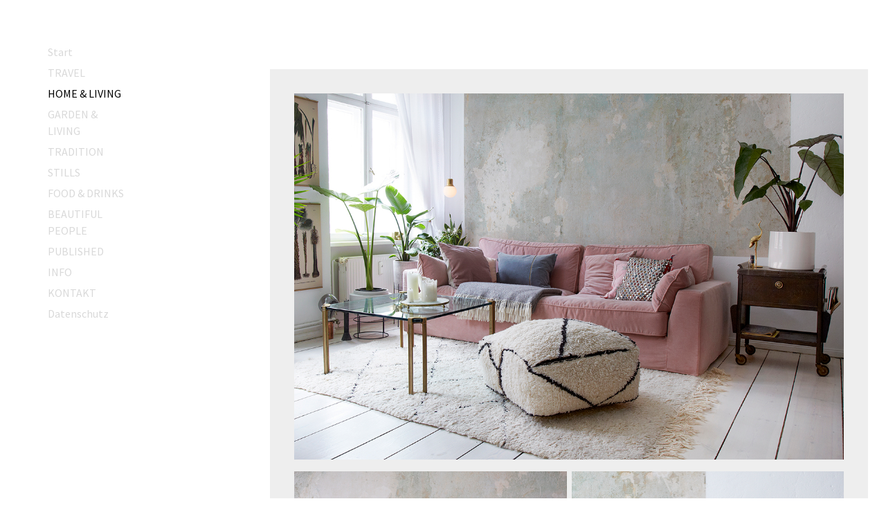

--- FILE ---
content_type: text/html; charset=UTF-8
request_url: https://www.heidi-froehlich.de/home-living/
body_size: 11915
content:
<!DOCTYPE html>
<html lang="de-DE"><head>
    <meta charset="utf-8"/>
    <link rel="dns-prefetch preconnect" href="https://u.jimcdn.com/" crossorigin="anonymous"/>
<link rel="dns-prefetch preconnect" href="https://assets.jimstatic.com/" crossorigin="anonymous"/>
<link rel="dns-prefetch preconnect" href="https://image.jimcdn.com" crossorigin="anonymous"/>
<link rel="dns-prefetch preconnect" href="https://fonts.jimstatic.com" crossorigin="anonymous"/>
<meta name="viewport" content="width=device-width, initial-scale=1"/>
<meta http-equiv="X-UA-Compatible" content="IE=edge"/>
<meta name="description" content=""/>
<meta name="robots" content="index, follow, archive"/>
<meta property="st:section" content=""/>
<meta name="generator" content="Jimdo Creator"/>
<meta name="twitter:title" content="HOME &amp; LIVING"/>
<meta name="twitter:description" content="Cool &amp;amp; Cosy. Cosy 05/20"/>
<meta name="twitter:card" content="summary_large_image"/>
<meta property="og:url" content="http://www.heidi-froehlich.de/home-living/"/>
<meta property="og:title" content="HOME &amp; LIVING"/>
<meta property="og:description" content="Cool &amp;amp; Cosy. Cosy 05/20"/>
<meta property="og:type" content="website"/>
<meta property="og:locale" content="de_DE"/>
<meta property="og:site_name" content="heidifroehlichs Webseite!"/><title>HOME &amp; LIVING - heidifroehlichs Webseite!</title>
<link rel="icon" type="image/png" href="[data-uri]"/>
    
<link rel="canonical" href="https://www.heidi-froehlich.de/home-living/"/>

        <script src="https://assets.jimstatic.com/ckies.js.7c38a5f4f8d944ade39b.js"></script>

        <script src="https://assets.jimstatic.com/cookieControl.js.b05bf5f4339fa83b8e79.js"></script>
    <script>window.CookieControlSet.setToOff();</script>

    <style>html,body{margin:0}.hidden{display:none}.n{padding:5px}#cc-website-title a {text-decoration: none}.cc-m-image-align-1{text-align:left}.cc-m-image-align-2{text-align:right}.cc-m-image-align-3{text-align:center}</style>

        <link href="https://u.jimcdn.com/cms/o/s128d8a88635b56a7/layout/dm_6ec41e0287c7daa0f67346065ba2765e/css/layout.css?t=1526995355" rel="stylesheet" type="text/css" id="jimdo_layout_css"/>
<script>     /* <![CDATA[ */     /*!  loadCss [c]2014 @scottjehl, Filament Group, Inc.  Licensed MIT */     window.loadCSS = window.loadCss = function(e,n,t){var r,l=window.document,a=l.createElement("link");if(n)r=n;else{var i=(l.body||l.getElementsByTagName("head")[0]).childNodes;r=i[i.length-1]}var o=l.styleSheets;a.rel="stylesheet",a.href=e,a.media="only x",r.parentNode.insertBefore(a,n?r:r.nextSibling);var d=function(e){for(var n=a.href,t=o.length;t--;)if(o[t].href===n)return e.call(a);setTimeout(function(){d(e)})};return a.onloadcssdefined=d,d(function(){a.media=t||"all"}),a};     window.onloadCSS = function(n,o){n.onload=function(){n.onload=null,o&&o.call(n)},"isApplicationInstalled"in navigator&&"onloadcssdefined"in n&&n.onloadcssdefined(o)}     /* ]]> */ </script>     <script>
// <![CDATA[
onloadCSS(loadCss('https://assets.jimstatic.com/web.css.6fddf67dea5bc0abc1df4597fc8453f8.css') , function() {
    this.id = 'jimdo_web_css';
});
// ]]>
</script>
<link href="https://assets.jimstatic.com/web.css.6fddf67dea5bc0abc1df4597fc8453f8.css" rel="preload" as="style"/>
<noscript>
<link href="https://assets.jimstatic.com/web.css.6fddf67dea5bc0abc1df4597fc8453f8.css" rel="stylesheet"/>
</noscript>
    <script>
    //<![CDATA[
        var jimdoData = {"isTestserver":false,"isLcJimdoCom":false,"isJimdoHelpCenter":false,"isProtectedPage":false,"cstok":"","cacheJsKey":"02cdee597400ae4ce3abc57c75712ea0cc135bce","cacheCssKey":"02cdee597400ae4ce3abc57c75712ea0cc135bce","cdnUrl":"https:\/\/assets.jimstatic.com\/","minUrl":"https:\/\/assets.jimstatic.com\/app\/cdn\/min\/file\/","authUrl":"https:\/\/a.jimdo.com\/","webPath":"https:\/\/www.heidi-froehlich.de\/","appUrl":"https:\/\/a.jimdo.com\/","cmsLanguage":"de_DE","isFreePackage":false,"mobile":false,"isDevkitTemplateUsed":true,"isTemplateResponsive":true,"websiteId":"s128d8a88635b56a7","pageId":2714686996,"packageId":2,"shop":{"deliveryTimeTexts":{"1":"1 - 3 Tage Lieferzeit","2":"3 - 5 Tage Lieferzeit","3":"5 - 8 Tage Lieferzeit"},"checkoutButtonText":"Zur Kasse","isReady":false,"currencyFormat":{"pattern":"#,##0.00 \u00a4","convertedPattern":"#,##0.00 $","symbols":{"GROUPING_SEPARATOR":".","DECIMAL_SEPARATOR":",","CURRENCY_SYMBOL":"\u20ac"}},"currencyLocale":"de_DE"},"tr":{"gmap":{"searchNotFound":"Die angegebene Adresse konnte nicht gefunden werden.","routeNotFound":"Die Anfahrtsroute konnte nicht berechnet werden. M\u00f6gliche Gr\u00fcnde: Die Startadresse ist zu ungenau oder zu weit von der Zieladresse entfernt."},"shop":{"checkoutSubmit":{"next":"N\u00e4chster Schritt","wait":"Bitte warten"},"paypalError":"Da ist leider etwas schiefgelaufen. Bitte versuche es erneut!","cartBar":"Zum Warenkorb","maintenance":"Dieser Shop ist vor\u00fcbergehend leider nicht erreichbar. Bitte probieren Sie es sp\u00e4ter noch einmal.","addToCartOverlay":{"productInsertedText":"Der Artikel wurde dem Warenkorb hinzugef\u00fcgt.","continueShoppingText":"Weiter einkaufen","reloadPageText":"neu laden"},"notReadyText":"Dieser Shop ist noch nicht vollst\u00e4ndig eingerichtet.","numLeftText":"Mehr als {:num} Exemplare dieses Artikels sind z.Z. leider nicht verf\u00fcgbar.","oneLeftText":"Es ist leider nur noch ein Exemplar dieses Artikels verf\u00fcgbar."},"common":{"timeout":"Es ist ein Fehler aufgetreten. Die von dir ausgew\u00e4hlte Aktion wurde abgebrochen. Bitte versuche es in ein paar Minuten erneut."},"form":{"badRequest":"Es ist ein Fehler aufgetreten: Die Eingaben konnten leider nicht \u00fcbermittelt werden. Bitte versuche es sp\u00e4ter noch einmal!"}},"jQuery":"jimdoGen002","isJimdoMobileApp":false,"bgConfig":{"id":90057696,"type":"color","color":"rgb(255, 255, 255)"},"bgFullscreen":null,"responsiveBreakpointLandscape":767,"responsiveBreakpointPortrait":480,"copyableHeadlineLinks":false,"tocGeneration":false,"googlemapsConsoleKey":false,"loggingForAnalytics":false,"loggingForPredefinedPages":false,"isFacebookPixelIdEnabled":false,"userAccountId":"358e97f5-905b-4c4c-a304-4f8211836b44"};
    // ]]>
</script>

     <script> (function(window) { 'use strict'; var regBuff = window.__regModuleBuffer = []; var regModuleBuffer = function() { var args = [].slice.call(arguments); regBuff.push(args); }; if (!window.regModule) { window.regModule = regModuleBuffer; } })(window); </script>
    <script src="https://assets.jimstatic.com/web.js.24f3cfbc36a645673411.js" async="true"></script>
    <script src="https://assets.jimstatic.com/at.js.62588d64be2115a866ce.js"></script>
    
</head>

<body class="body cc-page j-m-gallery-styles j-m-video-styles j-m-hr-styles j-m-header-styles j-m-text-styles j-m-emotionheader-styles j-m-htmlCode-styles j-m-rss-styles j-m-form-styles j-m-table-styles j-m-textWithImage-styles j-m-downloadDocument-styles j-m-imageSubtitle-styles j-m-flickr-styles j-m-googlemaps-styles j-m-blogSelection-styles j-m-comment-styles j-m-jimdo-styles j-m-profile-styles j-m-guestbook-styles j-m-promotion-styles j-m-twitter-styles j-m-hgrid-styles j-m-shoppingcart-styles j-m-catalog-styles j-m-product-styles-disabled j-m-facebook-styles j-m-sharebuttons-styles j-m-formnew-styles-disabled j-m-callToAction-styles j-m-turbo-styles j-m-spacing-styles j-m-googleplus-styles j-m-dummy-styles j-m-search-styles j-m-booking-styles j-m-socialprofiles-styles j-footer-styles cc-pagemode-default cc-content-parent" id="page-2714686996">

<div id="cc-inner" class="cc-content-parent">

  <!-- _navigation.sass -->
  <input type="checkbox" id="jtpl-mobile-navigation__checkbox" class="jtpl-mobile-navigation__checkbox"/><!-- END _navigation.sass --><!-- _main.sass --><div class="jtpl-main cc-content-parent">

    <div class="jtpl-background-area" background-area=""></div>

    <!-- _mobile-navigation.sass -->
    <div class="jtpl-mobile-navigation">
      <label for="jtpl-mobile-navigation__checkbox" class="jtpl-mobile-navigation__label">
        <span class="jtpl-mobile-navigation__borders navigation-colors__menu-icon"></span>
      </label>
      <nav class="jtpl-mobile-navigation__inner navigation-colors"><div data-container="navigation"><div class="j-nav-variant-nested"><ul class="cc-nav-level-0 j-nav-level-0"><li id="cc-nav-view-2714166696" class="jmd-nav__list-item-0"><a href="/" data-link-title="Start">Start</a></li><li id="cc-nav-view-2714170796" class="jmd-nav__list-item-0"><a href="/travel/" data-link-title="TRAVEL">TRAVEL</a></li><li id="cc-nav-view-2714686996" class="jmd-nav__list-item-0 cc-nav-current j-nav-current jmd-nav__item--current"><a href="/home-living/" data-link-title="HOME &amp; LIVING" class="cc-nav-current j-nav-current jmd-nav__link--current">HOME &amp; LIVING</a></li><li id="cc-nav-view-3074428596" class="jmd-nav__list-item-0"><a href="/garden-living/" data-link-title="GARDEN &amp; LIVING">GARDEN &amp; LIVING</a></li><li id="cc-nav-view-2714764996" class="jmd-nav__list-item-0"><a href="/tradition/" data-link-title="TRADITION">TRADITION</a></li><li id="cc-nav-view-2714173996" class="jmd-nav__list-item-0"><a href="/stills/" data-link-title="STILLS">STILLS</a></li><li id="cc-nav-view-3041184396" class="jmd-nav__list-item-0"><a href="/food-drinks/" data-link-title="FOOD &amp; DRINKS">FOOD &amp; DRINKS</a></li><li id="cc-nav-view-3120934896" class="jmd-nav__list-item-0"><a href="/beautiful-people/" data-link-title="BEAUTIFUL PEOPLE">BEAUTIFUL PEOPLE</a></li><li id="cc-nav-view-2715107896" class="jmd-nav__list-item-0"><a href="/published/" data-link-title="PUBLISHED">PUBLISHED</a></li><li id="cc-nav-view-2714781296" class="jmd-nav__list-item-0"><a href="/info/" data-link-title="INFO">INFO</a></li><li id="cc-nav-view-2714170896" class="jmd-nav__list-item-0"><a href="/kontakt/" data-link-title="KONTAKT">KONTAKT</a></li><li id="cc-nav-view-2992530096" class="jmd-nav__list-item-0"><a href="/datenschutz/" data-link-title="Datenschutz">Datenschutz</a></li></ul></div></div>
      </nav>
</div>
    <!-- END _mobile-navigation.sass -->

    <!-- _navigation.sass -->
    <nav class="jtpl-navigation navigation-colors"><div data-container="navigation"><div class="j-nav-variant-nested"><ul class="cc-nav-level-0 j-nav-level-0"><li id="cc-nav-view-2714166696" class="jmd-nav__list-item-0"><a href="/" data-link-title="Start">Start</a></li><li id="cc-nav-view-2714170796" class="jmd-nav__list-item-0"><a href="/travel/" data-link-title="TRAVEL">TRAVEL</a></li><li id="cc-nav-view-2714686996" class="jmd-nav__list-item-0 cc-nav-current j-nav-current jmd-nav__item--current"><a href="/home-living/" data-link-title="HOME &amp; LIVING" class="cc-nav-current j-nav-current jmd-nav__link--current">HOME &amp; LIVING</a></li><li id="cc-nav-view-3074428596" class="jmd-nav__list-item-0"><a href="/garden-living/" data-link-title="GARDEN &amp; LIVING">GARDEN &amp; LIVING</a></li><li id="cc-nav-view-2714764996" class="jmd-nav__list-item-0"><a href="/tradition/" data-link-title="TRADITION">TRADITION</a></li><li id="cc-nav-view-2714173996" class="jmd-nav__list-item-0"><a href="/stills/" data-link-title="STILLS">STILLS</a></li><li id="cc-nav-view-3041184396" class="jmd-nav__list-item-0"><a href="/food-drinks/" data-link-title="FOOD &amp; DRINKS">FOOD &amp; DRINKS</a></li><li id="cc-nav-view-3120934896" class="jmd-nav__list-item-0"><a href="/beautiful-people/" data-link-title="BEAUTIFUL PEOPLE">BEAUTIFUL PEOPLE</a></li><li id="cc-nav-view-2715107896" class="jmd-nav__list-item-0"><a href="/published/" data-link-title="PUBLISHED">PUBLISHED</a></li><li id="cc-nav-view-2714781296" class="jmd-nav__list-item-0"><a href="/info/" data-link-title="INFO">INFO</a></li><li id="cc-nav-view-2714170896" class="jmd-nav__list-item-0"><a href="/kontakt/" data-link-title="KONTAKT">KONTAKT</a></li><li id="cc-nav-view-2992530096" class="jmd-nav__list-item-0"><a href="/datenschutz/" data-link-title="Datenschutz">Datenschutz</a></li></ul></div></div>
    </nav><!-- END _navigation.sass --><!-- _section-main.sass --><div class="jtpl-section-main cc-content-parent">

      <!-- _header.sass -->
      <header class="jtpl-header">
      </header><!-- END _header.sass --><div class="jtpl-section-main__inner cc-content-parent">

        <!-- content.sass -->
        <section class="jtpl-content content-options cc-content-parent"><div id="content_area" data-container="content"><div id="content_start"></div>
        
        <div id="cc-matrix-4334650996"><div id="cc-m-17703367396" class="j-module n j-gallery "><div class="cc-m-gallery-container cc-m-gallery-stack clearover" id="cc-m-gallery-17703367396">
            <div class="cc-m-gallery-stack-item" id="gallery_thumb_10271895896" data-sort="0">
            
                <a rel="lightbox[17703367396]" href="javascript:" data-href="https://image.jimcdn.com/app/cms/image/transf/none/path/s128d8a88635b56a7/image/i52ab11478b431ee9/version/1613571368/image.jpg" data-title="" data-sort="0"><img src="https://image.jimcdn.com/app/cms/image/transf/none/path/s128d8a88635b56a7/image/i52ab11478b431ee9/version/1613571368/image.jpg" data-orig-width="1181" data-orig-height="788" alt=""/></a>        </div>
    </div>
<script id="cc-m-reg-17703367396">// <![CDATA[

    window.regModule("module_gallery", {"view":"4","countImages":1,"variant":"stack","selector":"#cc-m-gallery-17703367396","imageCount":1,"enlargeable":"1","multiUpload":true,"autostart":1,"pause":"4","showSliderThumbnails":1,"coolSize":"2","coolPadding":"3","stackCount":"1","stackPadding":"7","options":{"pinterest":"0"},"id":17703367396});
// ]]>
</script></div><div id="cc-m-17441407996" class="j-module n j-gallery "><div class="cc-m-gallery-container cc-m-gallery-stack clearover" id="cc-m-gallery-17441407996">
            <div class="cc-m-gallery-stack-item" id="gallery_thumb_10133287296" data-sort="0">
            
                <a rel="lightbox[17441407996]" href="javascript:" data-href="https://image.jimcdn.com/app/cms/image/transf/none/path/s128d8a88635b56a7/image/i741419cf92149091/version/1599574841/image.jpg" data-title="" data-sort="0"><img src="https://image.jimcdn.com/app/cms/image/transf/none/path/s128d8a88635b56a7/image/i741419cf92149091/version/1599574841/image.jpg" data-orig-width="788" data-orig-height="1181" alt=""/></a>        </div>
            <div class="cc-m-gallery-stack-item" id="gallery_thumb_10133287196" data-sort="1">
            
                <a rel="lightbox[17441407996]" href="javascript:" data-href="https://image.jimcdn.com/app/cms/image/transf/none/path/s128d8a88635b56a7/image/ic197826436b6b26b/version/1599574850/image.jpg" data-title="" data-sort="1"><img src="https://image.jimcdn.com/app/cms/image/transf/none/path/s128d8a88635b56a7/image/ic197826436b6b26b/version/1599574850/image.jpg" data-orig-width="788" data-orig-height="1181" alt=""/></a>        </div>
    </div>
<script id="cc-m-reg-17441407996">// <![CDATA[

    window.regModule("module_gallery", {"view":"4","countImages":2,"variant":"stack","selector":"#cc-m-gallery-17441407996","imageCount":2,"enlargeable":"1","multiUpload":true,"autostart":1,"pause":"4","showSliderThumbnails":1,"coolSize":"2","coolPadding":"3","stackCount":"2","stackPadding":"7","options":{"pinterest":"0"},"id":17441407996});
// ]]>
</script></div><div id="cc-m-17441409796" class="j-module n j-gallery "><div class="cc-m-gallery-container cc-m-gallery-stack clearover" id="cc-m-gallery-17441409796">
            <div class="cc-m-gallery-stack-item" id="gallery_thumb_10133288796" data-sort="0">
            
                <a rel="lightbox[17441409796]" href="javascript:" data-href="https://image.jimcdn.com/app/cms/image/transf/none/path/s128d8a88635b56a7/image/ic37c918e7b9d7af1/version/1599574901/image.jpg" data-title="" data-sort="0"><img src="https://image.jimcdn.com/app/cms/image/transf/none/path/s128d8a88635b56a7/image/ic37c918e7b9d7af1/version/1599574901/image.jpg" data-orig-width="788" data-orig-height="1181" alt=""/></a>        </div>
            <div class="cc-m-gallery-stack-item" id="gallery_thumb_10133288896" data-sort="1">
            
                <a rel="lightbox[17441409796]" href="javascript:" data-href="https://image.jimcdn.com/app/cms/image/transf/none/path/s128d8a88635b56a7/image/i1ed04887921e8e59/version/1599574901/image.jpg" data-title="" data-sort="1"><img src="https://image.jimcdn.com/app/cms/image/transf/none/path/s128d8a88635b56a7/image/i1ed04887921e8e59/version/1599574901/image.jpg" data-orig-width="788" data-orig-height="1181" alt=""/></a>        </div>
            <div class="cc-m-gallery-stack-item" id="gallery_thumb_10133288996" data-sort="2">
            
                <a rel="lightbox[17441409796]" href="javascript:" data-href="https://image.jimcdn.com/app/cms/image/transf/none/path/s128d8a88635b56a7/image/i616d55386ed77d8c/version/1599574901/image.jpg" data-title="" data-sort="2"><img src="https://image.jimcdn.com/app/cms/image/transf/none/path/s128d8a88635b56a7/image/i616d55386ed77d8c/version/1599574901/image.jpg" data-orig-width="788" data-orig-height="1181" alt=""/></a>        </div>
            <div class="cc-m-gallery-stack-item" id="gallery_thumb_10133289096" data-sort="3">
            
                <a rel="lightbox[17441409796]" href="javascript:" data-href="https://image.jimcdn.com/app/cms/image/transf/none/path/s128d8a88635b56a7/image/ib9f695f50044b28e/version/1599574901/image.jpg" data-title="" data-sort="3"><img src="https://image.jimcdn.com/app/cms/image/transf/none/path/s128d8a88635b56a7/image/ib9f695f50044b28e/version/1599574901/image.jpg" data-orig-width="788" data-orig-height="1181" alt=""/></a>        </div>
    </div>
<script id="cc-m-reg-17441409796">// <![CDATA[

    window.regModule("module_gallery", {"view":"4","countImages":4,"variant":"stack","selector":"#cc-m-gallery-17441409796","imageCount":4,"enlargeable":"1","multiUpload":true,"autostart":1,"pause":"4","showSliderThumbnails":1,"coolSize":"2","coolPadding":"3","stackCount":"2","stackPadding":"7","options":{"pinterest":"0"},"id":17441409796});
// ]]>
</script></div><div id="cc-m-17703367996" class="j-module n j-gallery "><div class="cc-m-gallery-container cc-m-gallery-stack clearover" id="cc-m-gallery-17703367996">
            <div class="cc-m-gallery-stack-item" id="gallery_thumb_10271896196" data-sort="0">
            
                <a rel="lightbox[17703367996]" href="javascript:" data-href="https://image.jimcdn.com/app/cms/image/transf/none/path/s128d8a88635b56a7/image/i4ba34519f4f71b70/version/1613571400/image.jpg" data-title="" data-sort="0"><img src="https://image.jimcdn.com/app/cms/image/transf/none/path/s128d8a88635b56a7/image/i4ba34519f4f71b70/version/1613571400/image.jpg" data-orig-width="1181" data-orig-height="788" alt=""/></a>        </div>
    </div>
<script id="cc-m-reg-17703367996">// <![CDATA[

    window.regModule("module_gallery", {"view":"4","countImages":1,"variant":"stack","selector":"#cc-m-gallery-17703367996","imageCount":1,"enlargeable":"1","multiUpload":true,"autostart":1,"pause":"4","showSliderThumbnails":1,"coolSize":"2","coolPadding":"3","stackCount":"1","stackPadding":"3","options":{"pinterest":"0"},"id":17703367996});
// ]]>
</script></div><div id="cc-m-17441411796" class="j-module n j-gallery "><div class="cc-m-gallery-container cc-m-gallery-stack clearover" id="cc-m-gallery-17441411796">
            <div class="cc-m-gallery-stack-item" id="gallery_thumb_10133289696" data-sort="0">
            
                <a rel="lightbox[17441411796]" href="javascript:" data-href="https://image.jimcdn.com/app/cms/image/transf/none/path/s128d8a88635b56a7/image/ic7f12f15636bbd58/version/1599574976/image.jpg" data-title="" data-sort="0"><img src="https://image.jimcdn.com/app/cms/image/transf/none/path/s128d8a88635b56a7/image/ic7f12f15636bbd58/version/1599574976/image.jpg" data-orig-width="788" data-orig-height="1181" alt=""/></a>        </div>
            <div class="cc-m-gallery-stack-item" id="gallery_thumb_10133289596" data-sort="1">
            
                <a rel="lightbox[17441411796]" href="javascript:" data-href="https://image.jimcdn.com/app/cms/image/transf/none/path/s128d8a88635b56a7/image/i6f98eb7e6d37962a/version/1599574982/image.jpg" data-title="" data-sort="1"><img src="https://image.jimcdn.com/app/cms/image/transf/none/path/s128d8a88635b56a7/image/i6f98eb7e6d37962a/version/1599574982/image.jpg" data-orig-width="788" data-orig-height="1181" alt=""/></a>        </div>
    </div>
<script id="cc-m-reg-17441411796">// <![CDATA[

    window.regModule("module_gallery", {"view":"4","countImages":2,"variant":"stack","selector":"#cc-m-gallery-17441411796","imageCount":2,"enlargeable":"1","multiUpload":true,"autostart":1,"pause":"4","showSliderThumbnails":1,"coolSize":"2","coolPadding":"3","stackCount":"2","stackPadding":"7","options":{"pinterest":"0"},"id":17441411796});
// ]]>
</script></div><div id="cc-m-17441417596" class="j-module n j-text "><p>
    Cool &amp; Cosy. Cosy 05/20
</p>

<p>
     
</p>

<p>
     
</p>

<p>
     
</p>

<p>
     
</p>

<p>
     
</p>

<p>
     
</p>

<p>
     
</p></div><div id="cc-m-17703378996" class="j-module n j-gallery "><div class="cc-m-gallery-container cc-m-gallery-stack clearover" id="cc-m-gallery-17703378996">
            <div class="cc-m-gallery-stack-item" id="gallery_thumb_10271899396" data-sort="0">
            
                <a rel="lightbox[17703378996]" href="javascript:" data-href="https://image.jimcdn.com/app/cms/image/transf/none/path/s128d8a88635b56a7/image/ibe85a8bebd45f1ce/version/1613571482/image.jpg" data-title="" data-sort="0"><img src="https://image.jimcdn.com/app/cms/image/transf/none/path/s128d8a88635b56a7/image/ibe85a8bebd45f1ce/version/1613571482/image.jpg" data-orig-width="1181" data-orig-height="788" alt=""/></a>        </div>
    </div>
<script id="cc-m-reg-17703378996">// <![CDATA[

    window.regModule("module_gallery", {"view":"4","countImages":1,"variant":"stack","selector":"#cc-m-gallery-17703378996","imageCount":1,"enlargeable":"1","multiUpload":true,"autostart":1,"pause":"4","showSliderThumbnails":1,"coolSize":"2","coolPadding":"3","stackCount":"1","stackPadding":"3","options":{"pinterest":"0"},"id":17703378996});
// ]]>
</script></div><div id="cc-m-17441381196" class="j-module n j-gallery "><div class="cc-m-gallery-container cc-m-gallery-stack clearover" id="cc-m-gallery-17441381196">
            <div class="cc-m-gallery-stack-item" id="gallery_thumb_10133277496" data-sort="0">
            
                <a rel="lightbox[17441381196]" href="javascript:" data-href="https://image.jimcdn.com/app/cms/image/transf/none/path/s128d8a88635b56a7/image/i67f51f8b8312c3c9/version/1599574421/image.jpg" data-title="" data-sort="0"><img src="https://image.jimcdn.com/app/cms/image/transf/none/path/s128d8a88635b56a7/image/i67f51f8b8312c3c9/version/1599574421/image.jpg" data-orig-width="788" data-orig-height="1181" alt=""/></a>        </div>
            <div class="cc-m-gallery-stack-item" id="gallery_thumb_10133277596" data-sort="1">
            
                <a rel="lightbox[17441381196]" href="javascript:" data-href="https://image.jimcdn.com/app/cms/image/transf/none/path/s128d8a88635b56a7/image/idefbe2b3a353362b/version/1599574421/image.jpg" data-title="" data-sort="1"><img src="https://image.jimcdn.com/app/cms/image/transf/none/path/s128d8a88635b56a7/image/idefbe2b3a353362b/version/1599574421/image.jpg" data-orig-width="788" data-orig-height="1181" alt=""/></a>        </div>
    </div>
<script id="cc-m-reg-17441381196">// <![CDATA[

    window.regModule("module_gallery", {"view":"4","countImages":2,"variant":"stack","selector":"#cc-m-gallery-17441381196","imageCount":2,"enlargeable":"1","multiUpload":true,"autostart":1,"pause":"4","showSliderThumbnails":1,"coolSize":"2","coolPadding":"3","stackCount":"2","stackPadding":"7","options":{"pinterest":"0"},"id":17441381196});
// ]]>
</script></div><div id="cc-m-17441388696" class="j-module n j-gallery "><div class="cc-m-gallery-container cc-m-gallery-stack clearover" id="cc-m-gallery-17441388696">
            <div class="cc-m-gallery-stack-item" id="gallery_thumb_10133280396" data-sort="0">
            
                <a rel="lightbox[17441388696]" href="javascript:" data-href="https://image.jimcdn.com/app/cms/image/transf/none/path/s128d8a88635b56a7/image/i0e0dabe93a92e2fb/version/1599574477/image.jpg" data-title="" data-sort="0"><img src="https://image.jimcdn.com/app/cms/image/transf/none/path/s128d8a88635b56a7/image/i0e0dabe93a92e2fb/version/1599574477/image.jpg" data-orig-width="1181" data-orig-height="788" alt=""/></a>        </div>
            <div class="cc-m-gallery-stack-item" id="gallery_thumb_10133280296" data-sort="1">
            
                <a rel="lightbox[17441388696]" href="javascript:" data-href="https://image.jimcdn.com/app/cms/image/transf/none/path/s128d8a88635b56a7/image/ifbbf4c4d527d9be3/version/1599574488/image.jpg" data-title="" data-sort="1"><img src="https://image.jimcdn.com/app/cms/image/transf/none/path/s128d8a88635b56a7/image/ifbbf4c4d527d9be3/version/1599574488/image.jpg" data-orig-width="1181" data-orig-height="787" alt=""/></a>        </div>
    </div>
<script id="cc-m-reg-17441388696">// <![CDATA[

    window.regModule("module_gallery", {"view":"4","countImages":2,"variant":"stack","selector":"#cc-m-gallery-17441388696","imageCount":2,"enlargeable":"1","multiUpload":true,"autostart":1,"pause":"4","showSliderThumbnails":1,"coolSize":"2","coolPadding":"3","stackCount":"1","stackPadding":"7","options":{"pinterest":"0"},"id":17441388696});
// ]]>
</script></div><div id="cc-m-17441389796" class="j-module n j-gallery "><div class="cc-m-gallery-container cc-m-gallery-stack clearover" id="cc-m-gallery-17441389796">
            <div class="cc-m-gallery-stack-item" id="gallery_thumb_10133282196" data-sort="0">
            
                <a rel="lightbox[17441389796]" href="javascript:" data-href="https://image.jimcdn.com/app/cms/image/transf/none/path/s128d8a88635b56a7/image/i4f999a46ef46797c/version/1606924746/image.jpg" data-title="" data-sort="0"><img src="https://image.jimcdn.com/app/cms/image/transf/none/path/s128d8a88635b56a7/image/i4f999a46ef46797c/version/1606924746/image.jpg" data-orig-width="788" data-orig-height="1181" alt=""/></a>        </div>
            <div class="cc-m-gallery-stack-item" id="gallery_thumb_10133282096" data-sort="1">
            
                <a rel="lightbox[17441389796]" href="javascript:" data-href="https://image.jimcdn.com/app/cms/image/transf/none/path/s128d8a88635b56a7/image/i0243fe27f5f12a4a/version/1606924746/image.jpg" data-title="" data-sort="1"><img src="https://image.jimcdn.com/app/cms/image/transf/none/path/s128d8a88635b56a7/image/i0243fe27f5f12a4a/version/1606924746/image.jpg" data-orig-width="788" data-orig-height="1181" alt=""/></a>        </div>
    </div>
<script id="cc-m-reg-17441389796">// <![CDATA[

    window.regModule("module_gallery", {"view":"4","countImages":2,"variant":"stack","selector":"#cc-m-gallery-17441389796","imageCount":2,"enlargeable":"1","multiUpload":true,"autostart":1,"pause":"4","showSliderThumbnails":1,"coolSize":"2","coolPadding":"3","stackCount":"2","stackPadding":"7","options":{"pinterest":"0"},"id":17441389796});
// ]]>
</script></div><div id="cc-m-17441402996" class="j-module n j-text "><p>
    Modern Scandi Living. LI Wohnen &amp; Deko 03/20
</p>

<p>
     
</p>

<p>
     
</p>

<p>
     
</p>

<p>
     
</p>

<p>
     
</p>

<p>
     
</p>

<p>
     
</p></div><div id="cc-m-18180256296" class="j-module n j-gallery "><div class="cc-m-gallery-container cc-m-gallery-stack clearover" id="cc-m-gallery-18180256296">
            <div class="cc-m-gallery-stack-item" id="gallery_thumb_10587395796" data-sort="0">
            
                <a rel="lightbox[18180256296]" href="javascript:" data-href="https://image.jimcdn.com/app/cms/image/transf/none/path/s128d8a88635b56a7/image/i964ce1ca7d05d26e/version/1669892391/image.jpg" data-title="" data-sort="0"><img src="https://image.jimcdn.com/app/cms/image/transf/none/path/s128d8a88635b56a7/image/i964ce1ca7d05d26e/version/1669892391/image.jpg" data-orig-width="787" data-orig-height="1181" alt=""/></a>        </div>
    </div>
<script id="cc-m-reg-18180256296">// <![CDATA[

    window.regModule("module_gallery", {"view":"4","countImages":1,"variant":"stack","selector":"#cc-m-gallery-18180256296","imageCount":1,"enlargeable":"1","multiUpload":true,"autostart":1,"pause":"4","showSliderThumbnails":1,"coolSize":"2","coolPadding":"3","stackCount":"1","stackPadding":"7","options":{"pinterest":"0"},"id":18180256296});
// ]]>
</script></div><div id="cc-m-18180256996" class="j-module n j-gallery "><div class="cc-m-gallery-container cc-m-gallery-stack clearover" id="cc-m-gallery-18180256996">
            <div class="cc-m-gallery-stack-item" id="gallery_thumb_10587396196" data-sort="0">
            
                <a rel="lightbox[18180256996]" href="javascript:" data-href="https://image.jimcdn.com/app/cms/image/transf/none/path/s128d8a88635b56a7/image/i9eb7388583e465f9/version/1669892493/image.jpg" data-title="" data-sort="0"><img src="https://image.jimcdn.com/app/cms/image/transf/none/path/s128d8a88635b56a7/image/i9eb7388583e465f9/version/1669892493/image.jpg" data-orig-width="787" data-orig-height="1181" alt=""/></a>        </div>
            <div class="cc-m-gallery-stack-item" id="gallery_thumb_10587396296" data-sort="1">
            
                <a rel="lightbox[18180256996]" href="javascript:" data-href="https://image.jimcdn.com/app/cms/image/transf/none/path/s128d8a88635b56a7/image/iaa5e9ffeb13410b8/version/1669892493/image.jpg" data-title="" data-sort="1"><img src="https://image.jimcdn.com/app/cms/image/transf/none/path/s128d8a88635b56a7/image/iaa5e9ffeb13410b8/version/1669892493/image.jpg" data-orig-width="787" data-orig-height="1181" alt=""/></a>        </div>
    </div>
<script id="cc-m-reg-18180256996">// <![CDATA[

    window.regModule("module_gallery", {"view":"4","countImages":2,"variant":"stack","selector":"#cc-m-gallery-18180256996","imageCount":2,"enlargeable":"1","multiUpload":true,"autostart":1,"pause":"4","showSliderThumbnails":1,"coolSize":"2","coolPadding":"3","stackCount":"2","stackPadding":"7","options":{"pinterest":"0"},"id":18180256996});
// ]]>
</script></div><div id="cc-m-18180257096" class="j-module n j-gallery "><div class="cc-m-gallery-container cc-m-gallery-stack clearover" id="cc-m-gallery-18180257096">
            <div class="cc-m-gallery-stack-item" id="gallery_thumb_10587396496" data-sort="0">
            
                <a rel="lightbox[18180257096]" href="javascript:" data-href="https://image.jimcdn.com/app/cms/image/transf/none/path/s128d8a88635b56a7/image/i8b715005d16eea59/version/1669892522/image.jpg" data-title="" data-sort="0"><img src="https://image.jimcdn.com/app/cms/image/transf/none/path/s128d8a88635b56a7/image/i8b715005d16eea59/version/1669892522/image.jpg" data-orig-width="787" data-orig-height="1181" alt=""/></a>        </div>
    </div>
<script id="cc-m-reg-18180257096">// <![CDATA[

    window.regModule("module_gallery", {"view":"4","countImages":1,"variant":"stack","selector":"#cc-m-gallery-18180257096","imageCount":1,"enlargeable":"1","multiUpload":true,"autostart":1,"pause":"4","showSliderThumbnails":1,"coolSize":"2","coolPadding":"3","stackCount":"1","stackPadding":"7","options":{"pinterest":"0"},"id":18180257096});
// ]]>
</script></div><div id="cc-m-18180257396" class="j-module n j-gallery "><div class="cc-m-gallery-container cc-m-gallery-stack clearover" id="cc-m-gallery-18180257396">
            <div class="cc-m-gallery-stack-item" id="gallery_thumb_10587396696" data-sort="0">
            
                <a rel="lightbox[18180257396]" href="javascript:" data-href="https://image.jimcdn.com/app/cms/image/transf/none/path/s128d8a88635b56a7/image/i5ea9c8bae6d01480/version/1669892569/image.jpg" data-title="" data-sort="0"><img src="https://image.jimcdn.com/app/cms/image/transf/none/path/s128d8a88635b56a7/image/i5ea9c8bae6d01480/version/1669892569/image.jpg" data-orig-width="1181" data-orig-height="787" alt=""/></a>        </div>
    </div>
<script id="cc-m-reg-18180257396">// <![CDATA[

    window.regModule("module_gallery", {"view":"4","countImages":1,"variant":"stack","selector":"#cc-m-gallery-18180257396","imageCount":1,"enlargeable":"1","multiUpload":true,"autostart":1,"pause":"4","showSliderThumbnails":1,"coolSize":"2","coolPadding":"3","stackCount":"1","stackPadding":"7","options":{"pinterest":"0"},"id":18180257396});
// ]]>
</script></div><div id="cc-m-18180257496" class="j-module n j-gallery "><div class="cc-m-gallery-container cc-m-gallery-stack clearover" id="cc-m-gallery-18180257496">
            <div class="cc-m-gallery-stack-item" id="gallery_thumb_10587397196" data-sort="0">
            
                <a rel="lightbox[18180257496]" href="javascript:" data-href="https://image.jimcdn.com/app/cms/image/transf/none/path/s128d8a88635b56a7/image/i9be3b46c152f0ee0/version/1669892638/image.jpg" data-title="" data-sort="0"><img src="https://image.jimcdn.com/app/cms/image/transf/none/path/s128d8a88635b56a7/image/i9be3b46c152f0ee0/version/1669892638/image.jpg" data-orig-width="787" data-orig-height="1181" alt=""/></a>        </div>
            <div class="cc-m-gallery-stack-item" id="gallery_thumb_10587397096" data-sort="1">
            
                <a rel="lightbox[18180257496]" href="javascript:" data-href="https://image.jimcdn.com/app/cms/image/transf/none/path/s128d8a88635b56a7/image/ifce6f448b15428d1/version/1669892643/image.jpg" data-title="" data-sort="1"><img src="https://image.jimcdn.com/app/cms/image/transf/none/path/s128d8a88635b56a7/image/ifce6f448b15428d1/version/1669892643/image.jpg" data-orig-width="787" data-orig-height="1181" alt=""/></a>        </div>
            <div class="cc-m-gallery-stack-item" id="gallery_thumb_10587397296" data-sort="2">
            
                <a rel="lightbox[18180257496]" href="javascript:" data-href="https://image.jimcdn.com/app/cms/image/transf/none/path/s128d8a88635b56a7/image/id79a0bc935825678/version/1669892648/image.jpg" data-title="" data-sort="2"><img src="https://image.jimcdn.com/app/cms/image/transf/none/path/s128d8a88635b56a7/image/id79a0bc935825678/version/1669892648/image.jpg" data-orig-width="787" data-orig-height="1181" alt=""/></a>        </div>
            <div class="cc-m-gallery-stack-item" id="gallery_thumb_10587396996" data-sort="3">
            
                <a rel="lightbox[18180257496]" href="javascript:" data-href="https://image.jimcdn.com/app/cms/image/transf/none/path/s128d8a88635b56a7/image/id9dcb8f05d4b44bb/version/1669892648/image.jpg" data-title="" data-sort="3"><img src="https://image.jimcdn.com/app/cms/image/transf/none/path/s128d8a88635b56a7/image/id9dcb8f05d4b44bb/version/1669892648/image.jpg" data-orig-width="787" data-orig-height="1181" alt=""/></a>        </div>
    </div>
<script id="cc-m-reg-18180257496">// <![CDATA[

    window.regModule("module_gallery", {"view":"4","countImages":4,"variant":"stack","selector":"#cc-m-gallery-18180257496","imageCount":4,"enlargeable":"1","multiUpload":true,"autostart":1,"pause":"4","showSliderThumbnails":1,"coolSize":"2","coolPadding":"3","stackCount":"2","stackPadding":"7","options":{"pinterest":"0"},"id":18180257496});
// ]]>
</script></div><div id="cc-m-18180257896" class="j-module n j-gallery "><div class="cc-m-gallery-container cc-m-gallery-stack clearover" id="cc-m-gallery-18180257896">
            <div class="cc-m-gallery-stack-item" id="gallery_thumb_10587397496" data-sort="0">
            
                <a rel="lightbox[18180257896]" href="javascript:" data-href="https://image.jimcdn.com/app/cms/image/transf/none/path/s128d8a88635b56a7/image/i4ea9d6d498d853ff/version/1669892677/image.jpg" data-title="" data-sort="0"><img src="https://image.jimcdn.com/app/cms/image/transf/none/path/s128d8a88635b56a7/image/i4ea9d6d498d853ff/version/1669892677/image.jpg" data-orig-width="1181" data-orig-height="768" alt=""/></a>        </div>
    </div>
<script id="cc-m-reg-18180257896">// <![CDATA[

    window.regModule("module_gallery", {"view":"4","countImages":1,"variant":"stack","selector":"#cc-m-gallery-18180257896","imageCount":1,"enlargeable":"1","multiUpload":true,"autostart":1,"pause":"4","showSliderThumbnails":1,"coolSize":"2","coolPadding":"3","stackCount":"1","stackPadding":"7","options":{"pinterest":"0"},"id":18180257896});
// ]]>
</script></div><div id="cc-m-18180258396" class="j-module n j-text "><p>
    Thanksgiving bei Aileen  Cosy-Magazin  04/21
</p>

<p>
     
</p>

<p>
     
</p>

<p>
     
</p>

<p>
     
</p>

<p>
     
</p>

<p>
     
</p>

<p>
     
</p></div><div id="cc-m-17704479996" class="j-module n j-gallery "><div class="cc-m-gallery-container cc-m-gallery-stack clearover" id="cc-m-gallery-17704479996">
            <div class="cc-m-gallery-stack-item" id="gallery_thumb_10272382796" data-sort="0">
            
                <a rel="lightbox[17704479996]" href="javascript:" data-href="https://image.jimcdn.com/app/cms/image/transf/none/path/s128d8a88635b56a7/image/i070bc3b440fe0971/version/1613637257/image.jpg" data-title="" data-sort="0"><img src="https://image.jimcdn.com/app/cms/image/transf/none/path/s128d8a88635b56a7/image/i070bc3b440fe0971/version/1613637257/image.jpg" data-orig-width="886" data-orig-height="591" alt=""/></a>        </div>
    </div>
<script id="cc-m-reg-17704479996">// <![CDATA[

    window.regModule("module_gallery", {"view":"4","countImages":1,"variant":"stack","selector":"#cc-m-gallery-17704479996","imageCount":1,"enlargeable":"1","multiUpload":true,"autostart":1,"pause":"4","showSliderThumbnails":1,"coolSize":"2","coolPadding":"3","stackCount":"1","stackPadding":"3","options":{"pinterest":"0"},"id":17704479996});
// ]]>
</script></div><div id="cc-m-17441473496" class="j-module n j-gallery "><div class="cc-m-gallery-container cc-m-gallery-stack clearover" id="cc-m-gallery-17441473496">
            <div class="cc-m-gallery-stack-item" id="gallery_thumb_10133334996" data-sort="0">
            
                <a rel="lightbox[17441473496]" href="javascript:" data-href="https://image.jimcdn.com/app/cms/image/transf/none/path/s128d8a88635b56a7/image/i7fbd1fd0e27133ef/version/1599576625/image.jpg" data-title="" data-sort="0"><img src="https://image.jimcdn.com/app/cms/image/transf/none/path/s128d8a88635b56a7/image/i7fbd1fd0e27133ef/version/1599576625/image.jpg" data-orig-width="886" data-orig-height="1329" alt=""/></a>        </div>
            <div class="cc-m-gallery-stack-item" id="gallery_thumb_10133335096" data-sort="1">
            
                <a rel="lightbox[17441473496]" href="javascript:" data-href="https://image.jimcdn.com/app/cms/image/transf/none/path/s128d8a88635b56a7/image/i4bc8aa79d8df0516/version/1599576627/image.jpg" data-title="" data-sort="1"><img src="https://image.jimcdn.com/app/cms/image/transf/none/path/s128d8a88635b56a7/image/i4bc8aa79d8df0516/version/1599576627/image.jpg" data-orig-width="886" data-orig-height="1329" alt=""/></a>        </div>
            <div class="cc-m-gallery-stack-item" id="gallery_thumb_10133334396" data-sort="2">
            
                <a rel="lightbox[17441473496]" href="javascript:" data-href="https://image.jimcdn.com/app/cms/image/transf/none/path/s128d8a88635b56a7/image/ie5eaec8d8f71326d/version/1599576627/image.jpg" data-title="" data-sort="2"><img src="https://image.jimcdn.com/app/cms/image/transf/none/path/s128d8a88635b56a7/image/ie5eaec8d8f71326d/version/1599576627/image.jpg" data-orig-width="886" data-orig-height="1329" alt=""/></a>        </div>
            <div class="cc-m-gallery-stack-item" id="gallery_thumb_10133334496" data-sort="3">
            
                <a rel="lightbox[17441473496]" href="javascript:" data-href="https://image.jimcdn.com/app/cms/image/transf/none/path/s128d8a88635b56a7/image/if4645f6c42e40445/version/1599576627/image.jpg" data-title="" data-sort="3"><img src="https://image.jimcdn.com/app/cms/image/transf/none/path/s128d8a88635b56a7/image/if4645f6c42e40445/version/1599576627/image.jpg" data-orig-width="886" data-orig-height="1329" alt=""/></a>        </div>
            <div class="cc-m-gallery-stack-item" id="gallery_thumb_10133334796" data-sort="4">
            
                <a rel="lightbox[17441473496]" href="javascript:" data-href="https://image.jimcdn.com/app/cms/image/transf/none/path/s128d8a88635b56a7/image/i8ad3d7ec3e958a7a/version/1599576636/image.jpg" data-title="" data-sort="4"><img src="https://image.jimcdn.com/app/cms/image/transf/none/path/s128d8a88635b56a7/image/i8ad3d7ec3e958a7a/version/1599576636/image.jpg" data-orig-width="886" data-orig-height="1329" alt=""/></a>        </div>
            <div class="cc-m-gallery-stack-item" id="gallery_thumb_10133334596" data-sort="5">
            
                <a rel="lightbox[17441473496]" href="javascript:" data-href="https://image.jimcdn.com/app/cms/image/transf/none/path/s128d8a88635b56a7/image/i63ac288b88079f17/version/1599576636/image.jpg" data-title="" data-sort="5"><img src="https://image.jimcdn.com/app/cms/image/transf/none/path/s128d8a88635b56a7/image/i63ac288b88079f17/version/1599576636/image.jpg" data-orig-width="886" data-orig-height="1329" alt=""/></a>        </div>
    </div>
<script id="cc-m-reg-17441473496">// <![CDATA[

    window.regModule("module_gallery", {"view":"4","countImages":6,"variant":"stack","selector":"#cc-m-gallery-17441473496","imageCount":6,"enlargeable":"1","multiUpload":true,"autostart":1,"pause":"4","showSliderThumbnails":1,"coolSize":"2","coolPadding":"3","stackCount":"2","stackPadding":"7","options":{"pinterest":"0"},"id":17441473496});
// ]]>
</script></div><div id="cc-m-14204171896" class="j-module n j-text "><p>
    Helenas Home
</p>

<p>
     
</p>

<p>
     
</p>

<p>
     
</p>

<p>
     
</p>

<p>
     
</p>

<p>
     
</p>

<p>
     
</p></div><div id="cc-m-17703353296" class="j-module n j-gallery "><div class="cc-m-gallery-container cc-m-gallery-stack clearover" id="cc-m-gallery-17703353296">
            <div class="cc-m-gallery-stack-item" id="gallery_thumb_10271884896" data-sort="0">
            
                <a rel="lightbox[17703353296]" href="javascript:" data-href="https://image.jimcdn.com/app/cms/image/transf/none/path/s128d8a88635b56a7/image/i5a21a0bbef62e86d/version/1613570675/image.jpg" data-title="" data-sort="0"><img src="https://image.jimcdn.com/app/cms/image/transf/none/path/s128d8a88635b56a7/image/i5a21a0bbef62e86d/version/1613570675/image.jpg" data-orig-width="1181" data-orig-height="787" alt=""/></a>        </div>
    </div>
<script id="cc-m-reg-17703353296">// <![CDATA[

    window.regModule("module_gallery", {"view":"4","countImages":1,"variant":"stack","selector":"#cc-m-gallery-17703353296","imageCount":1,"enlargeable":"1","multiUpload":true,"autostart":1,"pause":"4","showSliderThumbnails":1,"coolSize":"2","coolPadding":"3","stackCount":"1","stackPadding":"7","options":{"pinterest":"0"},"id":17703353296});
// ]]>
</script></div><div id="cc-m-17703353996" class="j-module n j-gallery "><div class="cc-m-gallery-container cc-m-gallery-stack clearover" id="cc-m-gallery-17703353996">
            <div class="cc-m-gallery-stack-item" id="gallery_thumb_10271886296" data-sort="0">
            
                <a rel="lightbox[17703353996]" href="javascript:" data-href="https://image.jimcdn.com/app/cms/image/transf/none/path/s128d8a88635b56a7/image/id8c14a343e030cea/version/1613570705/image.jpg" data-title="" data-sort="0"><img src="https://image.jimcdn.com/app/cms/image/transf/dimension=1024x2048:format=jpg/path/s128d8a88635b56a7/image/id8c14a343e030cea/version/1613570705/image.jpg" data-orig-width="1181" data-orig-height="787" alt=""/></a>        </div>
            <div class="cc-m-gallery-stack-item" id="gallery_thumb_10271886396" data-sort="1">
            
                <a rel="lightbox[17703353996]" href="javascript:" data-href="https://image.jimcdn.com/app/cms/image/transf/none/path/s128d8a88635b56a7/image/i84ccb04c83901a71/version/1613570705/image.jpg" data-title="" data-sort="1"><img src="https://image.jimcdn.com/app/cms/image/transf/dimension=1024x2048:format=jpg/path/s128d8a88635b56a7/image/i84ccb04c83901a71/version/1613570705/image.jpg" data-orig-width="1181" data-orig-height="787" alt=""/></a>        </div>
    </div>
<script id="cc-m-reg-17703353996">// <![CDATA[

    window.regModule("module_gallery", {"view":"4","countImages":2,"variant":"stack","selector":"#cc-m-gallery-17703353996","imageCount":2,"enlargeable":"1","multiUpload":true,"autostart":1,"pause":"4","showSliderThumbnails":1,"coolSize":"2","coolPadding":"3","stackCount":"2","stackPadding":"7","options":{"pinterest":"0"},"id":17703353996});
// ]]>
</script></div><div id="cc-m-17703361596" class="j-module n j-gallery "><div class="cc-m-gallery-container cc-m-gallery-stack clearover" id="cc-m-gallery-17703361596">
            <div class="cc-m-gallery-stack-item" id="gallery_thumb_10271891196" data-sort="0">
            
                <a rel="lightbox[17703361596]" href="javascript:" data-href="https://image.jimcdn.com/app/cms/image/transf/none/path/s128d8a88635b56a7/image/i44e94cc0d0f9ac9f/version/1613570937/image.jpg" data-title="" data-sort="0"><img src="https://image.jimcdn.com/app/cms/image/transf/none/path/s128d8a88635b56a7/image/i44e94cc0d0f9ac9f/version/1613570937/image.jpg" data-orig-width="1181" data-orig-height="787" alt=""/></a>        </div>
    </div>
<script id="cc-m-reg-17703361596">// <![CDATA[

    window.regModule("module_gallery", {"view":"4","countImages":1,"variant":"stack","selector":"#cc-m-gallery-17703361596","imageCount":1,"enlargeable":"1","multiUpload":true,"autostart":1,"pause":"4","showSliderThumbnails":1,"coolSize":"2","coolPadding":"3","stackCount":"1","stackPadding":"7","options":{"pinterest":"0"},"id":17703361596});
// ]]>
</script></div><div id="cc-m-17703344996" class="j-module n j-gallery "><div class="cc-m-gallery-container cc-m-gallery-stack clearover" id="cc-m-gallery-17703344996">
            <div class="cc-m-gallery-stack-item" id="gallery_thumb_10271882296" data-sort="0">
            
                <a rel="lightbox[17703344996]" href="javascript:" data-href="https://image.jimcdn.com/app/cms/image/transf/none/path/s128d8a88635b56a7/image/i4f9d790d0fa5f060/version/1613570560/image.jpg" data-title="" data-sort="0"><img src="https://image.jimcdn.com/app/cms/image/transf/none/path/s128d8a88635b56a7/image/i4f9d790d0fa5f060/version/1613570560/image.jpg" data-orig-width="787" data-orig-height="1181" alt=""/></a>        </div>
            <div class="cc-m-gallery-stack-item" id="gallery_thumb_10271882196" data-sort="1">
            
                <a rel="lightbox[17703344996]" href="javascript:" data-href="https://image.jimcdn.com/app/cms/image/transf/none/path/s128d8a88635b56a7/image/i1b7ad4e6fbcba420/version/1613570562/image.jpg" data-title="" data-sort="1"><img src="https://image.jimcdn.com/app/cms/image/transf/none/path/s128d8a88635b56a7/image/i1b7ad4e6fbcba420/version/1613570562/image.jpg" data-orig-width="787" data-orig-height="1181" alt=""/></a>        </div>
            <div class="cc-m-gallery-stack-item" id="gallery_thumb_10271881696" data-sort="2">
            
                <a rel="lightbox[17703344996]" href="javascript:" data-href="https://image.jimcdn.com/app/cms/image/transf/none/path/s128d8a88635b56a7/image/i6b7e262e007b4860/version/1613570562/image.jpg" data-title="" data-sort="2"><img src="https://image.jimcdn.com/app/cms/image/transf/none/path/s128d8a88635b56a7/image/i6b7e262e007b4860/version/1613570562/image.jpg" data-orig-width="787" data-orig-height="1181" alt=""/></a>        </div>
            <div class="cc-m-gallery-stack-item" id="gallery_thumb_10271881796" data-sort="3">
            
                <a rel="lightbox[17703344996]" href="javascript:" data-href="https://image.jimcdn.com/app/cms/image/transf/none/path/s128d8a88635b56a7/image/i89c5667f0a0f7a82/version/1613570585/image.jpg" data-title="" data-sort="3"><img src="https://image.jimcdn.com/app/cms/image/transf/none/path/s128d8a88635b56a7/image/i89c5667f0a0f7a82/version/1613570585/image.jpg" data-orig-width="787" data-orig-height="1181" alt=""/></a>        </div>
    </div>
<script id="cc-m-reg-17703344996">// <![CDATA[

    window.regModule("module_gallery", {"view":"4","countImages":4,"variant":"stack","selector":"#cc-m-gallery-17703344996","imageCount":4,"enlargeable":"1","multiUpload":true,"autostart":1,"pause":"4","showSliderThumbnails":1,"coolSize":"2","coolPadding":"3","stackCount":"2","stackPadding":"7","options":{"pinterest":"0"},"id":17703344996});
// ]]>
</script></div><div id="cc-m-17703352496" class="j-module n j-gallery "><div class="cc-m-gallery-container cc-m-gallery-stack clearover" id="cc-m-gallery-17703352496">
            <div class="cc-m-gallery-stack-item" id="gallery_thumb_10271884496" data-sort="0">
            
                <a rel="lightbox[17703352496]" href="javascript:" data-href="https://image.jimcdn.com/app/cms/image/transf/none/path/s128d8a88635b56a7/image/i31807f8ebe034eab/version/1613570637/image.jpg" data-title="" data-sort="0"><img src="https://image.jimcdn.com/app/cms/image/transf/none/path/s128d8a88635b56a7/image/i31807f8ebe034eab/version/1613570637/image.jpg" data-orig-width="787" data-orig-height="1181" alt=""/></a>        </div>
    </div>
<script id="cc-m-reg-17703352496">// <![CDATA[

    window.regModule("module_gallery", {"view":"4","countImages":1,"variant":"stack","selector":"#cc-m-gallery-17703352496","imageCount":1,"enlargeable":"1","multiUpload":true,"autostart":1,"pause":"4","showSliderThumbnails":1,"coolSize":"2","coolPadding":"3","stackCount":"1","stackPadding":"7","options":{"pinterest":"0"},"id":17703352496});
// ]]>
</script></div><div id="cc-m-17703354796" class="j-module n j-text "><p>
    Bauernhaus meets Moderne
</p>

<p>
    LI Wohnen &amp; Deko 02/21
</p>

<p>
     
</p>

<p>
     
</p>

<p>
     
</p>

<p>
     
</p>

<p>
     
</p>

<p>
     
</p>

<p>
     
</p></div><div id="cc-m-17703380196" class="j-module n j-gallery "><div class="cc-m-gallery-container cc-m-gallery-stack clearover" id="cc-m-gallery-17703380196">
            <div class="cc-m-gallery-stack-item" id="gallery_thumb_10271899896" data-sort="0">
            
                <a rel="lightbox[17703380196]" href="javascript:" data-href="https://image.jimcdn.com/app/cms/image/transf/none/path/s128d8a88635b56a7/image/i1be196cd33633a1a/version/1613571578/image.jpg" data-title="" data-sort="0"><img src="https://image.jimcdn.com/app/cms/image/transf/none/path/s128d8a88635b56a7/image/i1be196cd33633a1a/version/1613571578/image.jpg" data-orig-width="1181" data-orig-height="787" alt=""/></a>        </div>
    </div>
<script id="cc-m-reg-17703380196">// <![CDATA[

    window.regModule("module_gallery", {"view":"4","countImages":1,"variant":"stack","selector":"#cc-m-gallery-17703380196","imageCount":1,"enlargeable":"1","multiUpload":true,"autostart":1,"pause":"4","showSliderThumbnails":1,"coolSize":"2","coolPadding":"3","stackCount":"1","stackPadding":"3","options":{"pinterest":"0"},"id":17703380196});
// ]]>
</script></div><div id="cc-m-17585569696" class="j-module n j-gallery "><div class="cc-m-gallery-container cc-m-gallery-stack clearover" id="cc-m-gallery-17585569696">
            <div class="cc-m-gallery-stack-item" id="gallery_thumb_10209736596" data-sort="0">
            
                <a rel="lightbox[17585569696]" href="javascript:" data-href="https://image.jimcdn.com/app/cms/image/transf/none/path/s128d8a88635b56a7/image/i6836e8d8158c84e2/version/1606925416/image.jpg" data-title="" data-sort="0"><img src="https://image.jimcdn.com/app/cms/image/transf/none/path/s128d8a88635b56a7/image/i6836e8d8158c84e2/version/1606925416/image.jpg" data-orig-width="787" data-orig-height="1181" alt=""/></a>        </div>
            <div class="cc-m-gallery-stack-item" id="gallery_thumb_10209736996" data-sort="1">
            
                <a rel="lightbox[17585569696]" href="javascript:" data-href="https://image.jimcdn.com/app/cms/image/transf/none/path/s128d8a88635b56a7/image/if4f2557220033e3c/version/1606925416/image.jpg" data-title="" data-sort="1"><img src="https://image.jimcdn.com/app/cms/image/transf/none/path/s128d8a88635b56a7/image/if4f2557220033e3c/version/1606925416/image.jpg" data-orig-width="787" data-orig-height="1181" alt=""/></a>        </div>
    </div>
<script id="cc-m-reg-17585569696">// <![CDATA[

    window.regModule("module_gallery", {"view":"4","countImages":2,"variant":"stack","selector":"#cc-m-gallery-17585569696","imageCount":2,"enlargeable":"1","multiUpload":true,"autostart":1,"pause":"4","showSliderThumbnails":1,"coolSize":"2","coolPadding":"3","stackCount":"2","stackPadding":"6","options":{"pinterest":"0"},"id":17585569696});
// ]]>
</script></div><div id="cc-m-17585570596" class="j-module n j-gallery "><div class="cc-m-gallery-container cc-m-gallery-stack clearover" id="cc-m-gallery-17585570596">
            <div class="cc-m-gallery-stack-item" id="gallery_thumb_10209739196" data-sort="0">
            
                <a rel="lightbox[17585570596]" href="javascript:" data-href="https://image.jimcdn.com/app/cms/image/transf/none/path/s128d8a88635b56a7/image/i3dca69f009e3b716/version/1606925508/image.jpg" data-title="" data-sort="0"><img src="https://image.jimcdn.com/app/cms/image/transf/none/path/s128d8a88635b56a7/image/i3dca69f009e3b716/version/1606925508/image.jpg" data-orig-width="787" data-orig-height="1181" alt=""/></a>        </div>
            <div class="cc-m-gallery-stack-item" id="gallery_thumb_10209739396" data-sort="1">
            
                <a rel="lightbox[17585570596]" href="javascript:" data-href="https://image.jimcdn.com/app/cms/image/transf/none/path/s128d8a88635b56a7/image/i5b59fe9636ef14dc/version/1606925520/image.jpg" data-title="" data-sort="1"><img src="https://image.jimcdn.com/app/cms/image/transf/dimension=1024x2048:format=jpg/path/s128d8a88635b56a7/image/i5b59fe9636ef14dc/version/1606925520/image.jpg" data-orig-width="1181" data-orig-height="787" alt=""/></a>        </div>
            <div class="cc-m-gallery-stack-item" id="gallery_thumb_10209739496" data-sort="2">
            
                <a rel="lightbox[17585570596]" href="javascript:" data-href="https://image.jimcdn.com/app/cms/image/transf/none/path/s128d8a88635b56a7/image/i826760986a780601/version/1606925522/image.jpg" data-title="" data-sort="2"><img src="https://image.jimcdn.com/app/cms/image/transf/none/path/s128d8a88635b56a7/image/i826760986a780601/version/1606925522/image.jpg" data-orig-width="787" data-orig-height="1181" alt=""/></a>        </div>
            <div class="cc-m-gallery-stack-item" id="gallery_thumb_10209739596" data-sort="3">
            
                <a rel="lightbox[17585570596]" href="javascript:" data-href="https://image.jimcdn.com/app/cms/image/transf/none/path/s128d8a88635b56a7/image/i4809413ef4b17dc8/version/1606925522/image.jpg" data-title="" data-sort="3"><img src="https://image.jimcdn.com/app/cms/image/transf/dimension=1024x2048:format=jpg/path/s128d8a88635b56a7/image/i4809413ef4b17dc8/version/1606925522/image.jpg" data-orig-width="1181" data-orig-height="787" alt=""/></a>        </div>
    </div>
<script id="cc-m-reg-17585570596">// <![CDATA[

    window.regModule("module_gallery", {"view":"4","countImages":4,"variant":"stack","selector":"#cc-m-gallery-17585570596","imageCount":4,"enlargeable":"1","multiUpload":true,"autostart":1,"pause":"4","showSliderThumbnails":1,"coolSize":"2","coolPadding":"3","stackCount":"2","stackPadding":"7","options":{"pinterest":"0"},"id":17585570596});
// ]]>
</script></div><div id="cc-m-17585577296" class="j-module n j-gallery "><div class="cc-m-gallery-container cc-m-gallery-stack clearover" id="cc-m-gallery-17585577296">
            <div class="cc-m-gallery-stack-item" id="gallery_thumb_10209741396" data-sort="0">
            
                <a rel="lightbox[17585577296]" href="javascript:" data-href="https://image.jimcdn.com/app/cms/image/transf/none/path/s128d8a88635b56a7/image/i1de90f3374b8e6fe/version/1606925578/image.jpg" data-title="" data-sort="0"><img src="https://image.jimcdn.com/app/cms/image/transf/none/path/s128d8a88635b56a7/image/i1de90f3374b8e6fe/version/1606925578/image.jpg" data-orig-width="1181" data-orig-height="787" alt=""/></a>        </div>
            <div class="cc-m-gallery-stack-item" id="gallery_thumb_10209741496" data-sort="1">
            
                <a rel="lightbox[17585577296]" href="javascript:" data-href="https://image.jimcdn.com/app/cms/image/transf/none/path/s128d8a88635b56a7/image/i3d520c4ecfa00443/version/1606925578/image.jpg" data-title="" data-sort="1"><img src="https://image.jimcdn.com/app/cms/image/transf/none/path/s128d8a88635b56a7/image/i3d520c4ecfa00443/version/1606925578/image.jpg" data-orig-width="1181" data-orig-height="787" alt=""/></a>        </div>
    </div>
<script id="cc-m-reg-17585577296">// <![CDATA[

    window.regModule("module_gallery", {"view":"4","countImages":2,"variant":"stack","selector":"#cc-m-gallery-17585577296","imageCount":2,"enlargeable":"1","multiUpload":true,"autostart":1,"pause":"4","showSliderThumbnails":1,"coolSize":"2","coolPadding":"3","stackCount":"1","stackPadding":"7","options":{"pinterest":"0"},"id":17585577296});
// ]]>
</script></div><div id="cc-m-17585578596" class="j-module n j-gallery "><div class="cc-m-gallery-container cc-m-gallery-stack clearover" id="cc-m-gallery-17585578596">
            <div class="cc-m-gallery-stack-item" id="gallery_thumb_10209742396" data-sort="0">
            
                <a rel="lightbox[17585578596]" href="javascript:" data-href="https://image.jimcdn.com/app/cms/image/transf/none/path/s128d8a88635b56a7/image/i5695a7ae1fa4dc0c/version/1606925625/image.jpg" data-title="" data-sort="0"><img src="https://image.jimcdn.com/app/cms/image/transf/none/path/s128d8a88635b56a7/image/i5695a7ae1fa4dc0c/version/1606925625/image.jpg" data-orig-width="787" data-orig-height="1181" alt=""/></a>        </div>
            <div class="cc-m-gallery-stack-item" id="gallery_thumb_10209742496" data-sort="1">
            
                <a rel="lightbox[17585578596]" href="javascript:" data-href="https://image.jimcdn.com/app/cms/image/transf/none/path/s128d8a88635b56a7/image/i9e6bd5eb4818eb86/version/1606925625/image.jpg" data-title="" data-sort="1"><img src="https://image.jimcdn.com/app/cms/image/transf/none/path/s128d8a88635b56a7/image/i9e6bd5eb4818eb86/version/1606925625/image.jpg" data-orig-width="787" data-orig-height="1181" alt=""/></a>        </div>
    </div>
<script id="cc-m-reg-17585578596">// <![CDATA[

    window.regModule("module_gallery", {"view":"4","countImages":2,"variant":"stack","selector":"#cc-m-gallery-17585578596","imageCount":2,"enlargeable":"1","multiUpload":true,"autostart":1,"pause":"4","showSliderThumbnails":1,"coolSize":"2","coolPadding":"3","stackCount":"2","stackPadding":"7","options":{"pinterest":"0"},"id":17585578596});
// ]]>
</script></div><div id="cc-m-17585579396" class="j-module n j-gallery "><div class="cc-m-gallery-container cc-m-gallery-stack clearover" id="cc-m-gallery-17585579396">
            <div class="cc-m-gallery-stack-item" id="gallery_thumb_10209743396" data-sort="0">
            
                <a rel="lightbox[17585579396]" href="javascript:" data-href="https://image.jimcdn.com/app/cms/image/transf/none/path/s128d8a88635b56a7/image/i33d5cb5399a08c53/version/1606925655/image.jpg" data-title="" data-sort="0"><img src="https://image.jimcdn.com/app/cms/image/transf/none/path/s128d8a88635b56a7/image/i33d5cb5399a08c53/version/1606925655/image.jpg" data-orig-width="1181" data-orig-height="787" alt=""/></a>        </div>
    </div>
<script id="cc-m-reg-17585579396">// <![CDATA[

    window.regModule("module_gallery", {"view":"4","countImages":1,"variant":"stack","selector":"#cc-m-gallery-17585579396","imageCount":1,"enlargeable":"1","multiUpload":true,"autostart":1,"pause":"4","showSliderThumbnails":1,"coolSize":"2","coolPadding":"3","stackCount":"1","stackPadding":"3","options":{"pinterest":"0"},"id":17585579396});
// ]]>
</script></div><div id="cc-m-17585581096" class="j-module n j-text "><p>
    Weihnachten im Natur-Look. LI Wohnen &amp; Deko 06/20
</p>

<p>
     
</p>

<p>
     
</p>

<p>
     
</p>

<p>
     
</p>

<p>
     
</p>

<p>
     
</p>

<p>
     
</p></div><div id="cc-m-18180303296" class="j-module n j-gallery "><div class="cc-m-gallery-container cc-m-gallery-stack clearover" id="cc-m-gallery-18180303296">
            <div class="cc-m-gallery-stack-item" id="gallery_thumb_10587439696" data-sort="0">
            
                <a rel="lightbox[18180303296]" href="javascript:" data-href="https://image.jimcdn.com/app/cms/image/transf/none/path/s128d8a88635b56a7/image/i558af583b923b29b/version/1669898757/image.jpg" data-title="" data-sort="0"><img src="https://image.jimcdn.com/app/cms/image/transf/none/path/s128d8a88635b56a7/image/i558af583b923b29b/version/1669898757/image.jpg" data-orig-width="787" data-orig-height="1181" alt=""/></a>        </div>
            <div class="cc-m-gallery-stack-item" id="gallery_thumb_10587439796" data-sort="1">
            
                <a rel="lightbox[18180303296]" href="javascript:" data-href="https://image.jimcdn.com/app/cms/image/transf/none/path/s128d8a88635b56a7/image/i588e0edf9e7f7335/version/1669898757/image.jpg" data-title="" data-sort="1"><img src="https://image.jimcdn.com/app/cms/image/transf/none/path/s128d8a88635b56a7/image/i588e0edf9e7f7335/version/1669898757/image.jpg" data-orig-width="787" data-orig-height="1210" alt=""/></a>        </div>
            <div class="cc-m-gallery-stack-item" id="gallery_thumb_10587439896" data-sort="2">
            
                <a rel="lightbox[18180303296]" href="javascript:" data-href="https://image.jimcdn.com/app/cms/image/transf/none/path/s128d8a88635b56a7/image/i4055a159124f0a5c/version/1669898765/image.jpg" data-title="" data-sort="2"><img src="https://image.jimcdn.com/app/cms/image/transf/none/path/s128d8a88635b56a7/image/i4055a159124f0a5c/version/1669898765/image.jpg" data-orig-width="787" data-orig-height="1210" alt=""/></a>        </div>
            <div class="cc-m-gallery-stack-item" id="gallery_thumb_10587440496" data-sort="3">
            
                <a rel="lightbox[18180303296]" href="javascript:" data-href="https://image.jimcdn.com/app/cms/image/transf/none/path/s128d8a88635b56a7/image/ic18d8209914f7f5a/version/1669898765/image.jpg" data-title="" data-sort="3"><img src="https://image.jimcdn.com/app/cms/image/transf/none/path/s128d8a88635b56a7/image/ic18d8209914f7f5a/version/1669898765/image.jpg" data-orig-width="787" data-orig-height="1181" alt=""/></a>        </div>
            <div class="cc-m-gallery-stack-item" id="gallery_thumb_10587440096" data-sort="4">
            
                <a rel="lightbox[18180303296]" href="javascript:" data-href="https://image.jimcdn.com/app/cms/image/transf/none/path/s128d8a88635b56a7/image/i6f678e9a832bd70b/version/1669898775/image.jpg" data-title="" data-sort="4"><img src="https://image.jimcdn.com/app/cms/image/transf/none/path/s128d8a88635b56a7/image/i6f678e9a832bd70b/version/1669898775/image.jpg" data-orig-width="787" data-orig-height="1181" alt=""/></a>        </div>
            <div class="cc-m-gallery-stack-item" id="gallery_thumb_10587439996" data-sort="5">
            
                <a rel="lightbox[18180303296]" href="javascript:" data-href="https://image.jimcdn.com/app/cms/image/transf/none/path/s128d8a88635b56a7/image/i48bea4c05714fc08/version/1669898775/image.jpg" data-title="" data-sort="5"><img src="https://image.jimcdn.com/app/cms/image/transf/none/path/s128d8a88635b56a7/image/i48bea4c05714fc08/version/1669898775/image.jpg" data-orig-width="787" data-orig-height="1181" alt=""/></a>        </div>
            <div class="cc-m-gallery-stack-item" id="gallery_thumb_10587440196" data-sort="6">
            
                <a rel="lightbox[18180303296]" href="javascript:" data-href="https://image.jimcdn.com/app/cms/image/transf/none/path/s128d8a88635b56a7/image/i0f740e77d8b4a6e4/version/1669898757/image.jpg" data-title="" data-sort="6"><img src="https://image.jimcdn.com/app/cms/image/transf/none/path/s128d8a88635b56a7/image/i0f740e77d8b4a6e4/version/1669898757/image.jpg" data-orig-width="787" data-orig-height="1181" alt=""/></a>        </div>
            <div class="cc-m-gallery-stack-item" id="gallery_thumb_10587440296" data-sort="7">
            
                <a rel="lightbox[18180303296]" href="javascript:" data-href="https://image.jimcdn.com/app/cms/image/transf/none/path/s128d8a88635b56a7/image/i5e89b993f390a0be/version/1669898757/image.jpg" data-title="" data-sort="7"><img src="https://image.jimcdn.com/app/cms/image/transf/none/path/s128d8a88635b56a7/image/i5e89b993f390a0be/version/1669898757/image.jpg" data-orig-width="787" data-orig-height="1181" alt=""/></a>        </div>
    </div>
<script id="cc-m-reg-18180303296">// <![CDATA[

    window.regModule("module_gallery", {"view":"4","countImages":8,"variant":"stack","selector":"#cc-m-gallery-18180303296","imageCount":8,"enlargeable":"1","multiUpload":true,"autostart":1,"pause":"4","showSliderThumbnails":1,"coolSize":"2","coolPadding":"3","stackCount":"2","stackPadding":"7","options":{"pinterest":"0"},"id":18180303296});
// ]]>
</script></div><div id="cc-m-18180304096" class="j-module n j-text "><p>
    A true loft story Cosy-Magazin  05/21
</p>

<p>
     
</p>

<p>
     
</p>

<p>
     
</p>

<p>
     
</p>

<p>
     
</p>

<p>
     
</p>

<p>
     
</p></div><div id="cc-m-17157962496" class="j-module n j-gallery "><div class="cc-m-gallery-container cc-m-gallery-stack clearover" id="cc-m-gallery-17157962496">
            <div class="cc-m-gallery-stack-item" id="gallery_thumb_9990227196" data-sort="0">
            
                <a rel="lightbox[17157962496]" href="javascript:" data-href="https://image.jimcdn.com/app/cms/image/transf/none/path/s128d8a88635b56a7/image/i750d126f80b0430d/version/1585219956/image.jpg" data-title="" data-sort="0"><img src="https://image.jimcdn.com/app/cms/image/transf/none/path/s128d8a88635b56a7/image/i750d126f80b0430d/version/1585219956/image.jpg" data-orig-width="1181" data-orig-height="787" alt=""/></a>        </div>
    </div>
<script id="cc-m-reg-17157962496">// <![CDATA[

    window.regModule("module_gallery", {"view":"4","countImages":1,"variant":"stack","selector":"#cc-m-gallery-17157962496","imageCount":1,"enlargeable":"1","multiUpload":true,"autostart":1,"pause":"4","showSliderThumbnails":1,"coolSize":"2","coolPadding":"3","stackCount":"1","stackPadding":"0","options":{"pinterest":"0"},"id":17157962496});
// ]]>
</script></div><div id="cc-m-17157964196" class="j-module n j-gallery "><div class="cc-m-gallery-container cc-m-gallery-stack clearover" id="cc-m-gallery-17157964196">
            <div class="cc-m-gallery-stack-item" id="gallery_thumb_9990227896" data-sort="0">
            
                <a rel="lightbox[17157964196]" href="javascript:" data-href="https://image.jimcdn.com/app/cms/image/transf/none/path/s128d8a88635b56a7/image/ief5fdf4e24fc6d6c/version/1585220429/image.jpg" data-title="" data-sort="0"><img src="https://image.jimcdn.com/app/cms/image/transf/none/path/s128d8a88635b56a7/image/ief5fdf4e24fc6d6c/version/1585220429/image.jpg" data-orig-width="787" data-orig-height="1181" alt=""/></a>        </div>
            <div class="cc-m-gallery-stack-item" id="gallery_thumb_9990227996" data-sort="1">
            
                <a rel="lightbox[17157964196]" href="javascript:" data-href="https://image.jimcdn.com/app/cms/image/transf/none/path/s128d8a88635b56a7/image/i4f81fd773587eee8/version/1585220429/image.jpg" data-title="" data-sort="1"><img src="https://image.jimcdn.com/app/cms/image/transf/none/path/s128d8a88635b56a7/image/i4f81fd773587eee8/version/1585220429/image.jpg" data-orig-width="787" data-orig-height="1181" alt=""/></a>        </div>
            <div class="cc-m-gallery-stack-item" id="gallery_thumb_9990228196" data-sort="2">
            
                <a rel="lightbox[17157964196]" href="javascript:" data-href="https://image.jimcdn.com/app/cms/image/transf/none/path/s128d8a88635b56a7/image/i6adfc8510e2eaf5a/version/1585220429/image.jpg" data-title="" data-sort="2"><img src="https://image.jimcdn.com/app/cms/image/transf/none/path/s128d8a88635b56a7/image/i6adfc8510e2eaf5a/version/1585220429/image.jpg" data-orig-width="787" data-orig-height="1181" alt=""/></a>        </div>
            <div class="cc-m-gallery-stack-item" id="gallery_thumb_9990228096" data-sort="3">
            
                <a rel="lightbox[17157964196]" href="javascript:" data-href="https://image.jimcdn.com/app/cms/image/transf/none/path/s128d8a88635b56a7/image/i9a82451af49c603b/version/1585220429/image.jpg" data-title="" data-sort="3"><img src="https://image.jimcdn.com/app/cms/image/transf/none/path/s128d8a88635b56a7/image/i9a82451af49c603b/version/1585220429/image.jpg" data-orig-width="787" data-orig-height="1181" alt=""/></a>        </div>
            <div class="cc-m-gallery-stack-item" id="gallery_thumb_9990228396" data-sort="4">
            
                <a rel="lightbox[17157964196]" href="javascript:" data-href="https://image.jimcdn.com/app/cms/image/transf/none/path/s128d8a88635b56a7/image/ib52e0a2af8502718/version/1585220429/image.jpg" data-title="" data-sort="4"><img src="https://image.jimcdn.com/app/cms/image/transf/none/path/s128d8a88635b56a7/image/ib52e0a2af8502718/version/1585220429/image.jpg" data-orig-width="787" data-orig-height="1181" alt=""/></a>        </div>
            <div class="cc-m-gallery-stack-item" id="gallery_thumb_9990228296" data-sort="5">
            
                <a rel="lightbox[17157964196]" href="javascript:" data-href="https://image.jimcdn.com/app/cms/image/transf/none/path/s128d8a88635b56a7/image/ibcaddfa06067e405/version/1585220429/image.jpg" data-title="" data-sort="5"><img src="https://image.jimcdn.com/app/cms/image/transf/none/path/s128d8a88635b56a7/image/ibcaddfa06067e405/version/1585220429/image.jpg" data-orig-width="787" data-orig-height="1181" alt=""/></a>        </div>
            <div class="cc-m-gallery-stack-item" id="gallery_thumb_9990228496" data-sort="6">
            
                <a rel="lightbox[17157964196]" href="javascript:" data-href="https://image.jimcdn.com/app/cms/image/transf/none/path/s128d8a88635b56a7/image/i08b8ee9d0f615561/version/1585220429/image.jpg" data-title="" data-sort="6"><img src="https://image.jimcdn.com/app/cms/image/transf/none/path/s128d8a88635b56a7/image/i08b8ee9d0f615561/version/1585220429/image.jpg" data-orig-width="787" data-orig-height="1181" alt=""/></a>        </div>
            <div class="cc-m-gallery-stack-item" id="gallery_thumb_9990228596" data-sort="7">
            
                <a rel="lightbox[17157964196]" href="javascript:" data-href="https://image.jimcdn.com/app/cms/image/transf/none/path/s128d8a88635b56a7/image/i8f87b33a50a84abc/version/1585220429/image.jpg" data-title="" data-sort="7"><img src="https://image.jimcdn.com/app/cms/image/transf/none/path/s128d8a88635b56a7/image/i8f87b33a50a84abc/version/1585220429/image.jpg" data-orig-width="787" data-orig-height="1181" alt=""/></a>        </div>
            <div class="cc-m-gallery-stack-item" id="gallery_thumb_9990233796" data-sort="8">
            
                <a rel="lightbox[17157964196]" href="javascript:" data-href="https://image.jimcdn.com/app/cms/image/transf/none/path/s128d8a88635b56a7/image/i6cf1714cbf3eeec1/version/1585220429/image.jpg" data-title="" data-sort="8"><img src="https://image.jimcdn.com/app/cms/image/transf/none/path/s128d8a88635b56a7/image/i6cf1714cbf3eeec1/version/1585220429/image.jpg" data-orig-width="787" data-orig-height="1181" alt=""/></a>        </div>
            <div class="cc-m-gallery-stack-item" id="gallery_thumb_9990228796" data-sort="9">
            
                <a rel="lightbox[17157964196]" href="javascript:" data-href="https://image.jimcdn.com/app/cms/image/transf/none/path/s128d8a88635b56a7/image/i11d5b4b381645ede/version/1585220429/image.jpg" data-title="" data-sort="9"><img src="https://image.jimcdn.com/app/cms/image/transf/none/path/s128d8a88635b56a7/image/i11d5b4b381645ede/version/1585220429/image.jpg" data-orig-width="787" data-orig-height="1181" alt=""/></a>        </div>
    </div>
<script id="cc-m-reg-17157964196">// <![CDATA[

    window.regModule("module_gallery", {"view":"4","countImages":10,"variant":"stack","selector":"#cc-m-gallery-17157964196","imageCount":10,"enlargeable":"1","multiUpload":true,"autostart":1,"pause":"4","showSliderThumbnails":1,"coolSize":"1","coolPadding":"3","stackCount":"2","stackPadding":"7","options":{"pinterest":"0"},"id":17157964196});
// ]]>
</script></div><div id="cc-m-17157972096" class="j-module n j-text "><p>
    Kerstins kunterbunter Kreativ-Kosmos, Cosy-Magazin 01/20
</p>

<p>
     
</p>

<p>
     
</p>

<p>
     
</p>

<p>
     
</p>

<p>
     
</p>

<p>
     
</p>

<p>
     
</p></div><div id="cc-m-17203481796" class="j-module n j-gallery "><div class="cc-m-gallery-container cc-m-gallery-stack clearover" id="cc-m-gallery-17203481796">
            <div class="cc-m-gallery-stack-item" id="gallery_thumb_10012941396" data-sort="0">
            
                <a rel="lightbox[17203481796]" href="javascript:" data-href="https://image.jimcdn.com/app/cms/image/transf/none/path/s128d8a88635b56a7/image/i182814feca24216f/version/1586956766/image.jpg" data-title="" data-sort="0"><img src="https://image.jimcdn.com/app/cms/image/transf/none/path/s128d8a88635b56a7/image/i182814feca24216f/version/1586956766/image.jpg" data-orig-width="787" data-orig-height="1181" alt=""/></a>        </div>
            <div class="cc-m-gallery-stack-item" id="gallery_thumb_10012941496" data-sort="1">
            
                <a rel="lightbox[17203481796]" href="javascript:" data-href="https://image.jimcdn.com/app/cms/image/transf/none/path/s128d8a88635b56a7/image/if057e16506f8f08c/version/1586956766/image.jpg" data-title="" data-sort="1"><img src="https://image.jimcdn.com/app/cms/image/transf/none/path/s128d8a88635b56a7/image/if057e16506f8f08c/version/1586956766/image.jpg" data-orig-width="787" data-orig-height="1181" alt=""/></a>        </div>
            <div class="cc-m-gallery-stack-item" id="gallery_thumb_10012941696" data-sort="2">
            
                <a rel="lightbox[17203481796]" href="javascript:" data-href="https://image.jimcdn.com/app/cms/image/transf/none/path/s128d8a88635b56a7/image/ice63c2e549953f30/version/1586956781/image.jpg" data-title="" data-sort="2"><img src="https://image.jimcdn.com/app/cms/image/transf/none/path/s128d8a88635b56a7/image/ice63c2e549953f30/version/1586956781/image.jpg" data-orig-width="787" data-orig-height="1181" alt=""/></a>        </div>
            <div class="cc-m-gallery-stack-item" id="gallery_thumb_10012941596" data-sort="3">
            
                <a rel="lightbox[17203481796]" href="javascript:" data-href="https://image.jimcdn.com/app/cms/image/transf/none/path/s128d8a88635b56a7/image/i2dfc3e625c2bbff9/version/1586956781/image.jpg" data-title="" data-sort="3"><img src="https://image.jimcdn.com/app/cms/image/transf/none/path/s128d8a88635b56a7/image/i2dfc3e625c2bbff9/version/1586956781/image.jpg" data-orig-width="787" data-orig-height="1181" alt=""/></a>        </div>
            <div class="cc-m-gallery-stack-item" id="gallery_thumb_10012941896" data-sort="4">
            
                <a rel="lightbox[17203481796]" href="javascript:" data-href="https://image.jimcdn.com/app/cms/image/transf/none/path/s128d8a88635b56a7/image/i7290baa78820ba4e/version/1586957109/image.jpg" data-title="" data-sort="4"><img src="https://image.jimcdn.com/app/cms/image/transf/none/path/s128d8a88635b56a7/image/i7290baa78820ba4e/version/1586957109/image.jpg" data-orig-width="787" data-orig-height="1181" alt=""/></a>        </div>
            <div class="cc-m-gallery-stack-item" id="gallery_thumb_10012941796" data-sort="5">
            
                <a rel="lightbox[17203481796]" href="javascript:" data-href="https://image.jimcdn.com/app/cms/image/transf/none/path/s128d8a88635b56a7/image/ie0d1c62ba7f592a9/version/1586957109/image.jpg" data-title="" data-sort="5"><img src="https://image.jimcdn.com/app/cms/image/transf/none/path/s128d8a88635b56a7/image/ie0d1c62ba7f592a9/version/1586957109/image.jpg" data-orig-width="787" data-orig-height="1181" alt=""/></a>        </div>
            <div class="cc-m-gallery-stack-item" id="gallery_thumb_10012941996" data-sort="6">
            
                <a rel="lightbox[17203481796]" href="javascript:" data-href="https://image.jimcdn.com/app/cms/image/transf/none/path/s128d8a88635b56a7/image/i84b0bbaddd137b41/version/1586957134/image.jpg" data-title="" data-sort="6"><img src="https://image.jimcdn.com/app/cms/image/transf/none/path/s128d8a88635b56a7/image/i84b0bbaddd137b41/version/1586957134/image.jpg" data-orig-width="787" data-orig-height="1181" alt=""/></a>        </div>
            <div class="cc-m-gallery-stack-item" id="gallery_thumb_10012942096" data-sort="7">
            
                <a rel="lightbox[17203481796]" href="javascript:" data-href="https://image.jimcdn.com/app/cms/image/transf/none/path/s128d8a88635b56a7/image/i7a2bbbda08d0a098/version/1586957134/image.jpg" data-title="" data-sort="7"><img src="https://image.jimcdn.com/app/cms/image/transf/none/path/s128d8a88635b56a7/image/i7a2bbbda08d0a098/version/1586957134/image.jpg" data-orig-width="787" data-orig-height="1181" alt=""/></a>        </div>
    </div>
<script id="cc-m-reg-17203481796">// <![CDATA[

    window.regModule("module_gallery", {"view":"4","countImages":8,"variant":"stack","selector":"#cc-m-gallery-17203481796","imageCount":8,"enlargeable":"1","multiUpload":true,"autostart":1,"pause":"4","showSliderThumbnails":1,"coolSize":"2","coolPadding":"3","stackCount":"2","stackPadding":"7","options":{"pinterest":"0"},"id":17203481796});
// ]]>
</script></div><div id="cc-m-17203492396" class="j-module n j-text "><p>
    LI Wohnen &amp; Deko 03/20
</p>

<p>
     
</p>

<p>
     
</p>

<p>
     
</p>

<p>
     
</p>

<p>
     
</p>

<p>
     
</p>

<p>
     
</p></div><div id="cc-m-17158562396" class="j-module n j-gallery "><div class="cc-m-gallery-container cc-m-gallery-stack clearover" id="cc-m-gallery-17158562396">
            <div class="cc-m-gallery-stack-item" id="gallery_thumb_9990479596" data-sort="0">
            
                <a rel="lightbox[17158562396]" href="javascript:" data-href="https://image.jimcdn.com/app/cms/image/transf/none/path/s128d8a88635b56a7/image/ic06ea771d8690b38/version/1585232133/image.jpg" data-title="" data-sort="0"><img src="https://image.jimcdn.com/app/cms/image/transf/none/path/s128d8a88635b56a7/image/ic06ea771d8690b38/version/1585232133/image.jpg" data-orig-width="1181" data-orig-height="787" alt=""/></a>        </div>
    </div>
<script id="cc-m-reg-17158562396">// <![CDATA[

    window.regModule("module_gallery", {"view":"4","countImages":1,"variant":"stack","selector":"#cc-m-gallery-17158562396","imageCount":1,"enlargeable":"1","multiUpload":true,"autostart":1,"pause":"4","showSliderThumbnails":1,"coolSize":"2","coolPadding":"3","stackCount":"1","stackPadding":"3","options":{"pinterest":"0"},"id":17158562396});
// ]]>
</script></div><div id="cc-m-16713431896" class="j-module n j-gallery "><div class="cc-m-gallery-container cc-m-gallery-stack clearover" id="cc-m-gallery-16713431896">
            <div class="cc-m-gallery-stack-item" id="gallery_thumb_9990477296" data-sort="0">
            
                <a rel="lightbox[16713431896]" href="javascript:" data-href="https://image.jimcdn.com/app/cms/image/transf/none/path/s128d8a88635b56a7/image/ie1c9efe829886299/version/1585231993/image.jpg" data-title="" data-sort="0"><img src="https://image.jimcdn.com/app/cms/image/transf/dimension=1024x2048:format=jpg/path/s128d8a88635b56a7/image/ie1c9efe829886299/version/1585231993/image.jpg" data-orig-width="1181" data-orig-height="787" alt=""/></a>        </div>
            <div class="cc-m-gallery-stack-item" id="gallery_thumb_9990477396" data-sort="1">
            
                <a rel="lightbox[16713431896]" href="javascript:" data-href="https://image.jimcdn.com/app/cms/image/transf/none/path/s128d8a88635b56a7/image/i6a18905a97680068/version/1585231993/image.jpg" data-title="" data-sort="1"><img src="https://image.jimcdn.com/app/cms/image/transf/dimension=1024x2048:format=jpg/path/s128d8a88635b56a7/image/i6a18905a97680068/version/1585231993/image.jpg" data-orig-width="1181" data-orig-height="787" alt=""/></a>        </div>
    </div>
<script id="cc-m-reg-16713431896">// <![CDATA[

    window.regModule("module_gallery", {"view":"4","countImages":2,"variant":"stack","selector":"#cc-m-gallery-16713431896","imageCount":2,"enlargeable":"1","multiUpload":true,"autostart":1,"pause":"4","showSliderThumbnails":1,"coolSize":"2","coolPadding":"3","stackCount":"2","stackPadding":"7","options":{"pinterest":"0"},"id":16713431896});
// ]]>
</script></div><div id="cc-m-17158567396" class="j-module n j-gallery "><div class="cc-m-gallery-container cc-m-gallery-stack clearover" id="cc-m-gallery-17158567396">
            <div class="cc-m-gallery-stack-item" id="gallery_thumb_9990480396" data-sort="0">
            
                <a rel="lightbox[17158567396]" href="javascript:" data-href="https://image.jimcdn.com/app/cms/image/transf/none/path/s128d8a88635b56a7/image/i1996c76f66872602/version/1585232166/image.jpg" data-title="" data-sort="0"><img src="https://image.jimcdn.com/app/cms/image/transf/none/path/s128d8a88635b56a7/image/i1996c76f66872602/version/1585232166/image.jpg" data-orig-width="1181" data-orig-height="664" alt=""/></a>        </div>
    </div>
<script id="cc-m-reg-17158567396">// <![CDATA[

    window.regModule("module_gallery", {"view":"4","countImages":1,"variant":"stack","selector":"#cc-m-gallery-17158567396","imageCount":1,"enlargeable":"1","multiUpload":true,"autostart":1,"pause":"4","showSliderThumbnails":1,"coolSize":"2","coolPadding":"3","stackCount":"1","stackPadding":"3","options":{"pinterest":"0"},"id":17158567396});
// ]]>
</script></div><div id="cc-m-17158567996" class="j-module n j-gallery "><div class="cc-m-gallery-container cc-m-gallery-stack clearover" id="cc-m-gallery-17158567996">
            <div class="cc-m-gallery-stack-item" id="gallery_thumb_9990480796" data-sort="0">
            
                <a rel="lightbox[17158567996]" href="javascript:" data-href="https://image.jimcdn.com/app/cms/image/transf/none/path/s128d8a88635b56a7/image/i517225d46ae9848d/version/1585232185/image.jpg" data-title="" data-sort="0"><img src="https://image.jimcdn.com/app/cms/image/transf/none/path/s128d8a88635b56a7/image/i517225d46ae9848d/version/1585232185/image.jpg" data-orig-width="1181" data-orig-height="886" alt=""/></a>        </div>
    </div>
<script id="cc-m-reg-17158567996">// <![CDATA[

    window.regModule("module_gallery", {"view":"4","countImages":1,"variant":"stack","selector":"#cc-m-gallery-17158567996","imageCount":1,"enlargeable":"1","multiUpload":true,"autostart":1,"pause":"4","showSliderThumbnails":1,"coolSize":"2","coolPadding":"3","stackCount":"1","stackPadding":"3","options":{"pinterest":"0"},"id":17158567996});
// ]]>
</script></div><div id="cc-m-16713426596" class="j-module n j-gallery "><div class="cc-m-gallery-container cc-m-gallery-stack clearover" id="cc-m-gallery-16713426596">
            <div class="cc-m-gallery-stack-item" id="gallery_thumb_9706221196" data-sort="0">
            
                <a rel="lightbox[16713426596]" href="javascript:" data-href="https://image.jimcdn.com/app/cms/image/transf/none/path/s128d8a88635b56a7/image/id42b606f61fd41fd/version/1585231888/image.jpg" data-title="" data-sort="0"><img src="https://image.jimcdn.com/app/cms/image/transf/none/path/s128d8a88635b56a7/image/id42b606f61fd41fd/version/1585231888/image.jpg" data-orig-width="1181" data-orig-height="816" alt=""/></a>        </div>
            <div class="cc-m-gallery-stack-item" id="gallery_thumb_9990476196" data-sort="1">
            
                <a rel="lightbox[16713426596]" href="javascript:" data-href="https://image.jimcdn.com/app/cms/image/transf/none/path/s128d8a88635b56a7/image/id351b68d5e21d8c4/version/1585231888/image.jpg" data-title="" data-sort="1"><img src="https://image.jimcdn.com/app/cms/image/transf/none/path/s128d8a88635b56a7/image/id351b68d5e21d8c4/version/1585231888/image.jpg" data-orig-width="1181" data-orig-height="787" alt=""/></a>        </div>
    </div>
<script id="cc-m-reg-16713426596">// <![CDATA[

    window.regModule("module_gallery", {"view":"4","countImages":2,"variant":"stack","selector":"#cc-m-gallery-16713426596","imageCount":2,"enlargeable":"1","multiUpload":true,"autostart":1,"pause":"4","showSliderThumbnails":1,"coolSize":"3","coolPadding":"0","stackCount":"1","stackPadding":"10","options":{"pinterest":"0"},"id":16713426596});
// ]]>
</script></div><div id="cc-m-17158556296" class="j-module n j-gallery "><div class="cc-m-gallery-container cc-m-gallery-stack clearover" id="cc-m-gallery-17158556296">
            <div class="cc-m-gallery-stack-item" id="gallery_thumb_9990477696" data-sort="0">
            
                <a rel="lightbox[17158556296]" href="javascript:" data-href="https://image.jimcdn.com/app/cms/image/transf/none/path/s128d8a88635b56a7/image/i82354592c88ceab0/version/1585232035/image.jpg" data-title="" data-sort="0"><img src="https://image.jimcdn.com/app/cms/image/transf/dimension=1024x2048:format=jpg/path/s128d8a88635b56a7/image/i82354592c88ceab0/version/1585232035/image.jpg" data-orig-width="1181" data-orig-height="861" alt=""/></a>        </div>
            <div class="cc-m-gallery-stack-item" id="gallery_thumb_9990477796" data-sort="1">
            
                <a rel="lightbox[17158556296]" href="javascript:" data-href="https://image.jimcdn.com/app/cms/image/transf/none/path/s128d8a88635b56a7/image/i1471ed4988a2fea9/version/1585232035/image.jpg" data-title="" data-sort="1"><img src="https://image.jimcdn.com/app/cms/image/transf/dimension=1024x2048:format=jpg/path/s128d8a88635b56a7/image/i1471ed4988a2fea9/version/1585232035/image.jpg" data-orig-width="1181" data-orig-height="861" alt=""/></a>        </div>
    </div>
<script id="cc-m-reg-17158556296">// <![CDATA[

    window.regModule("module_gallery", {"view":"4","countImages":2,"variant":"stack","selector":"#cc-m-gallery-17158556296","imageCount":2,"enlargeable":"1","multiUpload":true,"autostart":1,"pause":"4","showSliderThumbnails":1,"coolSize":"2","coolPadding":"3","stackCount":"2","stackPadding":"6","options":{"pinterest":"0"},"id":17158556296});
// ]]>
</script></div><div id="cc-m-16713439496" class="j-module n j-gallery "><div class="cc-m-gallery-container cc-m-gallery-stack clearover" id="cc-m-gallery-16713439496">
            <div class="cc-m-gallery-stack-item" id="gallery_thumb_9706228096" data-sort="0">
            
                <a rel="lightbox[16713439496]" href="javascript:" data-href="https://image.jimcdn.com/app/cms/image/transf/none/path/s128d8a88635b56a7/image/i0a508a15a22bfcfe/version/1551981238/image.jpg" data-title="" data-sort="0"><img src="https://image.jimcdn.com/app/cms/image/transf/dimension=1024x2048:format=jpg/path/s128d8a88635b56a7/image/i0a508a15a22bfcfe/version/1551981238/image.jpg" data-orig-width="1181" data-orig-height="787" alt=""/></a>        </div>
            <div class="cc-m-gallery-stack-item" id="gallery_thumb_9706230496" data-sort="1">
            
                <a rel="lightbox[16713439496]" href="javascript:" data-href="https://image.jimcdn.com/app/cms/image/transf/none/path/s128d8a88635b56a7/image/i3099ca70dbc1afdd/version/1551981238/image.jpg" data-title="" data-sort="1"><img src="https://image.jimcdn.com/app/cms/image/transf/dimension=1024x2048:format=jpg/path/s128d8a88635b56a7/image/i3099ca70dbc1afdd/version/1551981238/image.jpg" data-orig-width="1181" data-orig-height="787" alt=""/></a>        </div>
    </div>
<script id="cc-m-reg-16713439496">// <![CDATA[

    window.regModule("module_gallery", {"view":"4","countImages":2,"variant":"stack","selector":"#cc-m-gallery-16713439496","imageCount":2,"enlargeable":"1","multiUpload":true,"autostart":1,"pause":"4","showSliderThumbnails":1,"coolSize":"2","coolPadding":"3","stackCount":"2","stackPadding":"7","options":{"pinterest":"0"},"id":16713439496});
// ]]>
</script></div><div id="cc-m-17158570696" class="j-module n j-gallery "><div class="cc-m-gallery-container cc-m-gallery-stack clearover" id="cc-m-gallery-17158570696">
            <div class="cc-m-gallery-stack-item" id="gallery_thumb_9990483196" data-sort="0">
            
                <a rel="lightbox[17158570696]" href="javascript:" data-href="https://image.jimcdn.com/app/cms/image/transf/none/path/s128d8a88635b56a7/image/ib0e531d4392a1f66/version/1585232355/image.jpg" data-title="" data-sort="0"><img src="https://image.jimcdn.com/app/cms/image/transf/none/path/s128d8a88635b56a7/image/ib0e531d4392a1f66/version/1585232355/image.jpg" data-orig-width="1181" data-orig-height="787" alt=""/></a>        </div>
            <div class="cc-m-gallery-stack-item" id="gallery_thumb_9990483096" data-sort="1">
            
                <a rel="lightbox[17158570696]" href="javascript:" data-href="https://image.jimcdn.com/app/cms/image/transf/none/path/s128d8a88635b56a7/image/i1c76a484371f37a3/version/1585232357/image.jpg" data-title="" data-sort="1"><img src="https://image.jimcdn.com/app/cms/image/transf/none/path/s128d8a88635b56a7/image/i1c76a484371f37a3/version/1585232357/image.jpg" data-orig-width="1181" data-orig-height="787" alt=""/></a>        </div>
    </div>
<script id="cc-m-reg-17158570696">// <![CDATA[

    window.regModule("module_gallery", {"view":"4","countImages":2,"variant":"stack","selector":"#cc-m-gallery-17158570696","imageCount":2,"enlargeable":"1","multiUpload":true,"autostart":1,"pause":"4","showSliderThumbnails":1,"coolSize":"2","coolPadding":"3","stackCount":"1","stackPadding":"10","options":{"pinterest":"0"},"id":17158570696});
// ]]>
</script></div><div id="cc-m-16713442496" class="j-module n j-text "><p>
    Interieur &amp; Living
</p>

<p>
    Westwing
</p>

<p>
     
</p>

<p>
     
</p>

<p>
     
</p>

<p>
     
</p>

<p>
     
</p>

<p>
     
</p>

<p>
     
</p></div></div>
        
        </div>
        </section><!-- END _content.sass --><!-- _sidebar.sass --><aside class="jtpl-sidebar sidebar-options border-options"><div data-container="sidebar"><div id="cc-matrix-4332703096"><div id="cc-m-14199080596" class="j-module n j-hgrid ">    <div class="cc-m-hgrid-column last" style="width: 100%;">
        <div id="cc-matrix-4332703396"></div>    </div>
    
<div class="cc-m-hgrid-overlay" data-display="cms-only"></div>

<br class="cc-clear"/>

</div></div></div>
        </aside><!-- END _sidebar.sass --><!-- _footer.sass --><footer class="jtpl-footer footer-options"><div class="jtpl-footer-inner">
            <div id="contentfooter" data-container="footer">

    
    <div class="j-meta-links">
        <a href="/about/">Impressum</a> | <a href="//www.heidi-froehlich.de/j/privacy">Datenschutz</a> | <a href="/sitemap/">Sitemap</a>    </div>

    <div class="j-admin-links">
            
    <span class="loggedout">
        <a rel="nofollow" id="login" href="/login">Anmelden</a>
    </span>

<span class="loggedin">
    <a rel="nofollow" id="logout" target="_top" href="https://cms.e.jimdo.com/app/cms/logout.php">
        Abmelden    </a>
    |
    <a rel="nofollow" id="edit" target="_top" href="https://a.jimdo.com/app/auth/signin/jumpcms/?page=2714686996">Bearbeiten</a>
</span>
        </div>

    
</div>

          </div>
        </footer><!-- END _footer.sass -->
</div>

    </div>
    <!-- END _section-main.sass -->

    <!-- _cart.sass -->
    <div class="jtpl-cart">
      
    </div>
    <!-- END _cart.sass -->

  </div>
  <!-- END _main.sass -->

</div>    <script type="text/javascript">
//<![CDATA[
addAutomatedTracking('creator.website', track_anon);
//]]>
</script>
    
<div id="loginbox" class="hidden">

    <div id="loginbox-header">

    <a class="cc-close" title="Dieses Element zuklappen" href="#">zuklappen</a>

    <div class="c"></div>

</div>

<div id="loginbox-content">

        <div id="resendpw"></div>

        <div id="loginboxOuter"></div>
    </div>
</div>
<div id="loginbox-darklayer" class="hidden"></div>
<script>// <![CDATA[

    window.regModule("web_login", {"url":"https:\/\/www.heidi-froehlich.de\/","pageId":2714686996});
// ]]>
</script>




</body>
</html>
